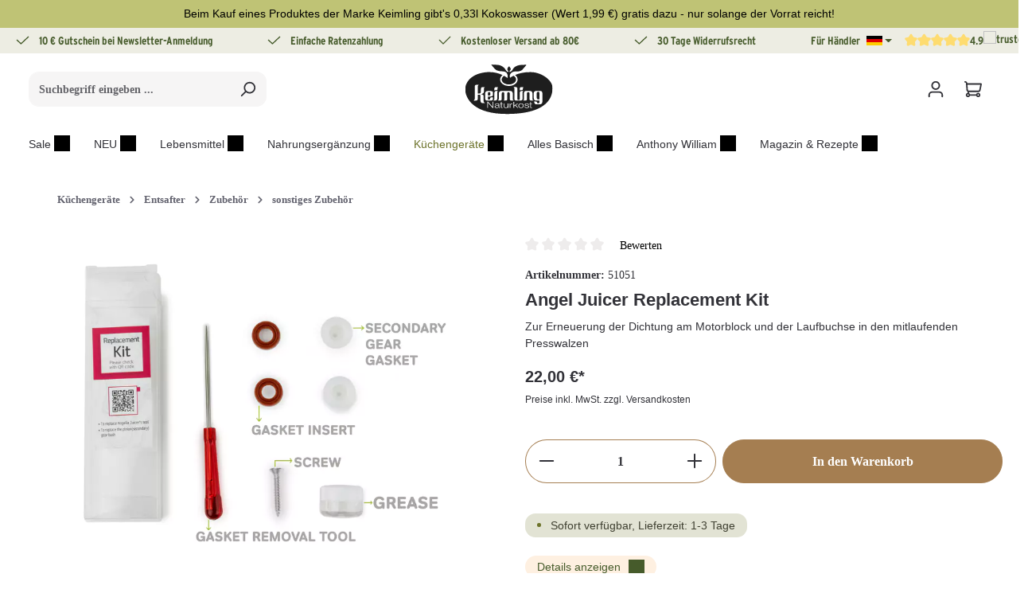

--- FILE ---
content_type: text/html; charset=UTF-8
request_url: https://www.keimling.de/angel-juicer-replacement-kit/
body_size: 75379
content:
<!DOCTYPE html>
<html lang="de-DE"
      itemscope="itemscope"
      >


        
                            
    <head>
        
                                        <meta charset="utf-8">
            

    
    
            <link rel="preconnect" href="//app.usercentrics.eu">
        <link rel="preconnect" href="//api.usercentrics.eu">
        <link rel="preconnect" href="//privacy-proxy.usercentrics.eu">
        <link rel="preload" href="//app.usercentrics.eu/browser-ui/latest/loader.js" as="script">
        <link rel="preload" href="//privacy-proxy.usercentrics.eu/latest/uc-block.bundle.js" as="script">
        <script id="usercentrics-cmp" src="https://app.usercentrics.eu/browser-ui/latest/loader.js"
                data-settings-id="SmWov6StCsx2kb" data-tcf-enabled></script>
        <script type="application/javascript"
                src="https://privacy-proxy.usercentrics.eu/latest/uc-block.bundle.js"></script>
    
                            <meta name="viewport"
                      content="width=device-width, initial-scale=1, shrink-to-fit=no">
            
                                <meta name="author"
                      content="">
                <meta name="robots"
                      content="index,follow">
                <meta name="revisit-after"
                      content="15 days">
                <meta name="keywords"
                      content="">
                <meta name="description"
                      content="Angel Juicer Replacement Kit online kaufen &amp; große Auswahl an passendem Zubehör sowie Verwendungs- &amp; Rezeptideen im Keimling Shop entdecken">
            
    <link rel="alternate"
          type="application/rss+xml"
          title="Blog Feed"
          href="/blog.rss" />

                    
                        <meta property="og:type" content="product"/>
        
                    <meta property="og:site_name" content="Keimling Naturkost"/>
        
                    <meta property="og:url" content="https://www.keimling.de/angel-juicer-replacement-kit/"/>
        
                                    <meta property="og:title" content="Angel Juicer Replacement Kit online kaufen im Keimling Shop"/>
                    
                                    <meta property="og:description" content="Angel Juicer Replacement Kit online kaufen &amp; große Auswahl an passendem Zubehör sowie Verwendungs- &amp; Rezeptideen im Keimling Shop entdecken"/>
                    
                                    <meta property="og:image" content="https://aejmlyuldr.cloudimg.io/keimling.de/media/28/89/4b/1708429512/51051__01__Angel-Juicer_Replacement-Kit_1920x1920.jpg?w=3000&amp;func=bound&amp;org_if_sml=1"/>
                    
                                    <meta property="product:brand" content="Angel Juicer"/>
                    
                                                            
            <meta property="product:price:amount"
                  content="22"/>
            <meta property="product:price:currency"
                  content="EUR"/>
        
                    <meta property="product:product_link" content="https://www.keimling.de/angel-juicer-replacement-kit/"/>
        
                    <meta name="twitter:card" content="product"/>
        
                    <meta name="twitter:site" content="Keimling Naturkost"/>
        
                                    <meta property="twitter:title" content="Angel Juicer Replacement Kit online kaufen im Keimling Shop"/>
                    
                                    <meta property="twitter:description" content="Angel Juicer Replacement Kit online kaufen &amp; große Auswahl an passendem Zubehör sowie Verwendungs- &amp; Rezeptideen im Keimling Shop entdecken"/>
                    
                                    <meta property="twitter:image" content="https://aejmlyuldr.cloudimg.io/keimling.de/media/28/89/4b/1708429512/51051__01__Angel-Juicer_Replacement-Kit_1920x1920.jpg?w=3000&amp;func=bound&amp;org_if_sml=1"/>
                        
                                <meta 
                      content="Keimling Naturkost">
                <meta 
                      content="">
                <meta 
                      content="true">
                <meta 
                      content="https://www.keimling.de/media/d4/d6/ca/1767857572/keimling-logo-dark.svg?ts=1767857572">
            
    
                        <meta name="theme-color"
              content="#ffffff">
    
                                                                                                                        
                <link rel="alternate" hreflang="de" href="https://www.keimling.de/angel-juicer-replacement-kit/">

                                                            
                <link rel="alternate" hreflang="de-CH" href="https://www.keimling.ch/angel-juicer-replacement-kit/">

                                                            
                <link rel="alternate" hreflang="de-AT" href="https://www.keimling.at/angel-juicer-replacement-kit/">

                                                                                                
                <link rel="alternate" hreflang="en" href="https://www.keimling.de/en/angel-juicer-replacement-kit/">

                    
                                <link rel="alternate" href="https://www.keimling.de/en/angel-juicer-replacement-kit/" hreflang="x-default">
                    

                
                    <script type="application/ld+json">
            [{"@context":"https:\/\/schema.org\/","@type":"Product","name":"Angel Juicer Replacement Kit","description":"Bei dauerhaftem Einsatz des Angel Juicers sollten einige Teile auf Verschlei\u00df gepr\u00fcft: Einmal geht es um die Dichtung im Motorblock, die den Antriebsbolzen umgibt und daf\u00fcr sorgt, dass kein Saft in den Motorblock eindringen kann. Aber es gilt auch, die wei\u00dfe Laufbuchse in der freilaufenden Presswalze auf Verschlei\u00df zu pr\u00fcfen. Beide Ersatzteile erhalten Sie in doppelter Form und zusammen mit einer Ahle als Werkzeug zum Entfernen und Wechseln der Teile, einer Schraube und etwas Schmierfett sowie einer Bedienungsanleitung. Mit dem Replacement Kit und einem wachsamen Auge auf diese beiden Verschlei\u00dfteile werden Sie lange Freude an Ihrem hochwertigen Angel Juicer aus Edelstahl haben.","sku":"51051","mpn":"51051","brand":{"@type":"Brand","name":"Angel Juicer"},"image":["https:\/\/aejmlyuldr.cloudimg.io\/keimling.de\/media\/28\/89\/4b\/1708429512\/51051__01__Angel-Juicer_Replacement-Kit_1920x1920.jpg?w=3000&func=bound&org_if_sml=1"],"offers":[{"@type":"Offer","availability":"https:\/\/schema.org\/InStock","itemCondition":"https:\/\/schema.org\/NewCondition","priceCurrency":"EUR","priceValidUntil":"2026-01-28","seller":{"@type":"Organization","name":"Keimling Naturkost GmbH"},"url":"https:\/\/www.keimling.de\/angel-juicer-replacement-kit\/","price":22.0}]},{"@context":"https:\/\/schema.org","@type":"BreadcrumbList","itemListElement":[{"@type":"ListItem","position":1,"name":"K\u00fcchenger\u00e4te","item":"https:\/\/www.keimling.de\/kuechengeraete\/"},{"@type":"ListItem","position":2,"name":"Entsafter","item":"https:\/\/www.keimling.de\/kuechengeraete\/entsafter\/"},{"@type":"ListItem","position":3,"name":"Zubeh\u00f6r","item":"https:\/\/www.keimling.de\/kuechengeraete\/entsafter\/zubehoer\/"},{"@type":"ListItem","position":4,"name":"sonstiges Zubeh\u00f6r","item":"https:\/\/www.keimling.de\/kuechengeraete\/entsafter\/zubehoer\/sonstiges-zubehoer\/"},{"@type":"ListItem","position":5,"name":"Angel Juicer Replacement Kit","item":"https:\/\/www.keimling.de\/angel-juicer-replacement-kit\/"}]},{"@context":"https:\/\/schema.org","@type":"Organization","logo":"https:\/\/aejmlyuldr.cloudimg.io\/keimling.de\/media\/cf\/5d\/e0\/1600276007\/Keimling_Logo_Pinterest_165x165.jpg?w=3000&func=bound&org_if_sml=1","url":"https:\/\/www.keimling.de"}]
        </script>
            

                    <link rel="icon" href="https://www.keimling.de/media/d4/d6/ca/1767857572/keimling-logo-dark.svg?ts=1767857572">
        
                                <link rel="apple-touch-icon"
                  href="https://www.keimling.de/media/d4/d6/ca/1767857572/keimling-logo-dark.svg?ts=1767857572">
                    
        <link rel="canonical" href="https://www.keimling.de/angel-juicer-replacement-kit/">
                    <title>Angel Juicer Replacement Kit online kaufen im Keimling Shop</title>
    
                                                                                                <link rel="stylesheet"
                      href="https://www.keimling.de/theme/0ada81892e1d5145f7b012cf0b2fde0e/css/all.css?1769610786">
                                    

                
                

    
    
    
            <script type="application/javascript">window.moorlAnimationZIndex = "9000";</script>
    
            <style>
            :root {
                --moorl-advanced-search-width: 600px;
            }
        </style>
    

            
        
        <style data-plugin="zenitPlatformNotificationBar">
            
            .notification-bar .notification-bar-collapse-header .notification-bar-collapse-toggler .toggler-inner {
   background: #bfc375;
}
.notification-bar.notification-bar-top.is-collapsable.is-expandable, .notification-bar.notification-bar-top.is-expandable {
border-bottom: 2px solid #bfc375;
}

.notification-bar.notification-bar-bottom.is-collapsable.is-expandable, .notification-bar.notification-bar-bottom.is-expandable
{
border-top: 2px solid #bfc375;
}

.icon.icon-arrow-head-down.icon-xs
{
color: white;
}

.notification-bar .notification-bar-collapse-content {
    background: #bfc375;
}

.notification-bar-hidden {
display:block;
}

.notification-bar-collapse-content {
display: block !important;
}

        </style>

    

    <link rel="stylesheet" href="https://www.keimling.de/api/_info/semeseditorplus/styles/" />


                                                                                                                                                                                                                                                                                                                                                                                                                                                                                                
                        
    <script>
        window.features = {"V6_5_0_0":true,"v6.5.0.0":true,"V6_6_0_0":true,"v6.6.0.0":true,"V6_7_0_0":false,"v6.7.0.0":false,"V6_8_0_0":false,"v6.8.0.0":false,"ADDRESS_SELECTION_REWORK":false,"address.selection.rework":false,"DISABLE_VUE_COMPAT":false,"disable.vue.compat":false,"ACCESSIBILITY_TWEAKS":false,"accessibility.tweaks":false,"ADMIN_VITE":false,"admin.vite":false,"TELEMETRY_METRICS":false,"telemetry.metrics":false,"PERFORMANCE_TWEAKS":false,"performance.tweaks":false,"CACHE_REWORK":false,"cache.rework":false,"PAYPAL_SETTINGS_TWEAKS":false,"paypal.settings.tweaks":false,"SSO":false,"sso":false,"FEATURE_SWAGCMSEXTENSIONS_1":true,"feature.swagcmsextensions.1":true,"FEATURE_SWAGCMSEXTENSIONS_2":true,"feature.swagcmsextensions.2":true,"FEATURE_SWAGCMSEXTENSIONS_8":true,"feature.swagcmsextensions.8":true,"FEATURE_SWAGCMSEXTENSIONS_63":true,"feature.swagcmsextensions.63":true,"RULE_BUILDER":true,"rule.builder":true,"FLOW_BUILDER":true,"flow.builder":true,"CUSTOM_PRICES":true,"custom.prices":true,"SUBSCRIPTIONS":true,"subscriptions":true,"ADVANCED_SEARCH":true,"advanced.search":true,"MULTI_INVENTORY":true,"multi.inventory":true,"RETURNS_MANAGEMENT":true,"returns.management":true,"TEXT_GENERATOR":true,"text.generator":true,"CHECKOUT_SWEETENER":true,"checkout.sweetener":true,"IMAGE_CLASSIFICATION":true,"image.classification":true,"PROPERTY_EXTRACTOR":true,"property.extractor":true,"REVIEW_SUMMARY":true,"review.summary":true,"REVIEW_TRANSLATOR":true,"review.translator":true,"CONTENT_GENERATOR":true,"content.generator":true,"EXPORT_ASSISTANT":true,"export.assistant":true,"QUICK_ORDER":true,"quick.order":true,"EMPLOYEE_MANAGEMENT":true,"employee.management":true,"QUOTE_MANAGEMENT":true,"quote.management":true,"CAPTCHA":true,"captcha":true,"NATURAL_LANGUAGE_SEARCH":true,"natural.language.search":true};
    </script>
        

                        <link rel="preconnect" href="//connect.facebook.net">
                            <link rel="preconnect" href="//www.google-analytics.com">
                            <link rel="preconnect" href="//www.googletagmanager.com">
                            <link rel="preconnect" href="//gstatic.com">
                            <link rel="preconnect" href="//widgets.trustedshops.com">
            
                                                                            
            <script>
            window.dataLayer = window.dataLayer || [];
            function gtag() { dataLayer.push(arguments); }

            (() => {
                const analyticsStorageEnabled = document.cookie.split(';').some((item) => item.trim().includes('google-analytics-enabled=1'));
                const adsEnabled = document.cookie.split(';').some((item) => item.trim().includes('google-ads-enabled=1'));

                // Always set a default consent for consent mode v2
                gtag('consent', 'default', {
                    'ad_user_data': adsEnabled ? 'granted' : 'denied',
                    'ad_storage': adsEnabled ? 'granted' : 'denied',
                    'ad_personalization': adsEnabled ? 'granted' : 'denied',
                    'analytics_storage': analyticsStorageEnabled ? 'granted' : 'denied'
                });
            })();
        </script>
            

                
                
                            
                            
                            
                
                                        


                <script type="text/plain" data-usercentrics="ADCELL">
                var script = document.createElement('script');

                if (script.readyState) {  //IE
                    script.onreadystatechange = function (e) {
                        if (script.readyState === "loaded" || script.readyState === "complete") {
                            script.onreadystatechange = null;
                        }
                    };
                } else {//others
                    script.onload = function (e) {
                        Adcell.Tracking.track();
                    }
                }
                script.src = "https://t.adcell.com/js/trad.js"
                document.head.appendChild(script);
            </script>


    

    
                    


                        <script                     type="text/javascript">
                window.ga4CustomUrl = '';
            </script>
            
                                                                                        
    
                                                                                                <script                         type="text/javascript">
                    window.googleAnalyticsEnabled = false;
                    window.googleAdsEnabled = false;
                    window.ga4Enabled = false;
                    window.googleTagEnabled = false;

                    window.metaAdsEnabled = false;
                    window.microsoftAdsEnabled = false;
                    window.pinterestAdsEnabled = false;
                    window.tiktokAdsEnabled = false;
                    window.conversionConfiguration = "brutto";
                    window.taxConfiguration = "brutto";

                    window.requestLocale = 'de-DE';

                                        window.ga4CookieConfig = 'userCentrics';
                    

                                        window.generateLeadValue = '1';
                                        window.ga4Currency = 'EUR';

                </script>
                                                            <script                             type="text/javascript">
                        window.ga4TagId = 'GTM-WZTRX64';
                        window.dataLayer = window.dataLayer || [];
                        window.googleTagEnabled = true;
                        window.ga4Enabled = true;
                        window.ga4controllerName = 'product';
                        window.ga4controllerAction = 'index';
                        window.ga4activeNavigationId = '018dc649e7f7720c840c7f5ac2fb6bdc';
                        window.ga4activeNavigationName = 'sonstiges Zubehör';
                        window.ga4affiliation = 'Deutschland';
                        window.ga4salesChannelName = 'Deutschland';
                        window.ga4salesChannelId = '0d0a1f77d37046d3b5cf662b520e9fcc';
                        if (localStorage.getItem("ga4UserId")) window.ga4UserId = localStorage.getItem("ga4UserId");
                        if (localStorage.getItem("ga4CustomerLifetimeValue")) window.ga4CustomerLifetimeValue = localStorage.getItem("ga4CustomerLifetimeValue");
                        if (localStorage.getItem("ga4CustomerOrderCount")) window.ga4CustomerOrderCount = localStorage.getItem("ga4CustomerOrderCount");

                                                window.ga4upCoupon = false;
                                                                        window.ga4gpCoupon = false;
                                                                        window.customTagManager = false;
                                                                        window.ga4AdvancedConsentMode = false;
                                                                        window.ga4ActiveConsentMode = true;
                                                                        window.metaAdsEnabled = true;
                        
                                                window.microsoftAdsEnabled = true;

                        
                                                window.pinterestAdsEnabled = true;
                        
                                                window.tiktokAdsEnabled = true;
                                            </script>
                                                                                            <script                             type="text/javascript">
                        window.googleAnalyticsEnabled = true;
                                            window.taxConfiguration = 'netto';
                                        </script>
                                    
                            
        
            <script                     type="text/javascript">
                            window.ga4Guest = false;
                        </script>

                            <script                         type="text/javascript">
                    window.ga4UserLoggedIn = false;
                    if (localStorage.getItem("loginSent")) localStorage.removeItem("loginSent");
                    if (localStorage.getItem("signUpSent")) localStorage.removeItem("signUpSent");
                </script>
            
            
                        
                
    
                        <script                     type="text/javascript">
                window.ga4Product = {};
            </script>
                
                    

                
                    
                    
                                                                
                                                                                        
                

                
                
                                                    
                                                    
                                    <script                             type="text/javascript">
                        window.ga4Product['018dc649e7f7720c840c7f5ac2fb6bdc'] = {
                            item_id: '51051',
                            item_name: 'Angel Juicer Replacement Kit',
                            item_variant: '',
                            item_brand: 'Angel Juicer',
                            currency: 'EUR',
                            price: '18.49',
                            extra: {
                                minPurchase: '1',
                                shopware_id: '018dc649e7f7720c840c7f5ac2fb6bdc',
                                realPrice: '18.49',
                                item_startPrice: '0',
                                taxRate: '19',
                                parentId: ''
                            }
                        };
                                                    window.ga4Product['018dc649e7f7720c840c7f5ac2fb6bdc']['item_list_id'] = 'product';
                            window.ga4Product['018dc649e7f7720c840c7f5ac2fb6bdc']['item_list_name'] = 'product';
                                                                                                                                                                            window.ga4Product['018dc649e7f7720c840c7f5ac2fb6bdc']['item_category'] = 'Katalog #1';
                                                                                                                                                                window.ga4Product['018dc649e7f7720c840c7f5ac2fb6bdc']['item_category2'] = 'Küchengeräte';
                                                                                                                                                                window.ga4Product['018dc649e7f7720c840c7f5ac2fb6bdc']['item_category3'] = 'Entsafter';
                                                                                                                                                                window.ga4Product['018dc649e7f7720c840c7f5ac2fb6bdc']['item_category4'] = 'Zubehör';
                                                                                                                                                                window.ga4Product['018dc649e7f7720c840c7f5ac2fb6bdc']['item_category5'] = 'sonstiges Zubehör';
                                                                                                                                        </script>
                                        
    
            
                    
    


    

                        <script>
                window.mediameetsFacebookPixelData = new Map();
            </script>
            

        

                

            <!-- Start VWO Async SmartCode -->
        <link rel="preconnect" href="https://dev.visualwebsiteoptimizer.com" />
        <script type='text/javascript' id='vwoCode'>
            window._vwo_code || (function() {
                var account_id=829006,
                    version=2.1,
                    settings_tolerance=2000,
                    hide_element='body',
                    hide_element_style = 'opacity:0 !important;filter:alpha(opacity=0) !important;background:none !important;transition:none !important;',
                    /* DO NOT EDIT BELOW THIS LINE */
                    f=false,w=window,d=document,v=d.querySelector('#vwoCode'),cK='_vwo_'+account_id+'_settings',cc={};try{var c=JSON.parse(localStorage.getItem('_vwo_'+account_id+'_config'));cc=c&&typeof c==='object'?c:{}}catch(e){}var stT=cc.stT==='session'?w.sessionStorage:w.localStorage;code={nonce:v&&v.nonce,library_tolerance:function(){return typeof library_tolerance!=='undefined'?library_tolerance:undefined},settings_tolerance:function(){return cc.sT||settings_tolerance},hide_element_style:function(){return'{'+(cc.hES||hide_element_style)+'}'},hide_element:function(){if(performance.getEntriesByName('first-contentful-paint')[0]){return''}return typeof cc.hE==='string'?cc.hE:hide_element},getVersion:function(){return version},finish:function(e){if(!f){f=true;var t=d.getElementById('_vis_opt_path_hides');if(t)t.parentNode.removeChild(t);if(e)(new Image).src='https://dev.visualwebsiteoptimizer.com/ee.gif?a='+account_id+e}},finished:function(){return f},addScript:function(e){var t=d.createElement('script');t.type='text/javascript';if(e.src){t.src=e.src}else{t.text=e.text}v&&t.setAttribute('nonce',v.nonce);d.getElementsByTagName('head')[0].appendChild(t)},load:function(e,t){var n=this.getSettings(),i=d.createElement('script'),r=this;t=t||{};if(n){i.textContent=n;d.getElementsByTagName('head')[0].appendChild(i);if(!w.VWO||VWO.caE){stT.removeItem(cK);r.load(e)}}else{var o=new XMLHttpRequest;o.open('GET',e,true);o.withCredentials=!t.dSC;o.responseType=t.responseType||'text';o.onload=function(){if(t.onloadCb){return t.onloadCb(o,e)}if(o.status===200||o.status===304){_vwo_code.addScript({text:o.responseText})}else{_vwo_code.finish('&e=loading_failure:'+e)}};o.onerror=function(){if(t.onerrorCb){return t.onerrorCb(e)}_vwo_code.finish('&e=loading_failure:'+e)};o.send()}},getSettings:function(){try{var e=stT.getItem(cK);if(!e){return}e=JSON.parse(e);if(Date.now()>e.e){stT.removeItem(cK);return}return e.s}catch(e){return}},init:function(){if(d.URL.indexOf('__vwo_disable__')>-1)return;var e=this.settings_tolerance();w._vwo_settings_timer=setTimeout(function(){_vwo_code.finish();stT.removeItem(cK)},e);var t;if(this.hide_element()!=='body'){t=d.createElement('style');var n=this.hide_element(),i=n?n+this.hide_element_style():'',r=d.getElementsByTagName('head')[0];t.setAttribute('id','_vis_opt_path_hides');v&&t.setAttribute('nonce',v.nonce);t.setAttribute('type','text/css');if(t.styleSheet)t.styleSheet.cssText=i;else t.appendChild(d.createTextNode(i));r.appendChild(t)}else{t=d.getElementsByTagName('head')[0];var i=d.createElement('div');i.style.cssText='z-index: 2147483647 !important;position: fixed !important;left: 0 !important;top: 0 !important;width: 100% !important;height: 100% !important;background: white !important;display: block !important;';i.setAttribute('id','_vis_opt_path_hides');i.classList.add('_vis_hide_layer');t.parentNode.insertBefore(i,t.nextSibling)}var o=window._vis_opt_url||d.URL,s='https://dev.visualwebsiteoptimizer.com/j.php?a='+account_id+'&u='+encodeURIComponent(o)+'&vn='+version;if(w.location.search.indexOf('_vwo_xhr')!==-1){this.addScript({src:s})}else{this.load(s+'&x=true')}}};w._vwo_code=code;code.init();})();
        </script>
        <!-- End VWO Async SmartCode -->
    
    
                                    
            

                <script
        type="module"
        src="https://cdn.jsdelivr.net/npm/friendly-challenge@0.9.12/widget.module.min.js"
        defer
    ></script>
    <script nomodule src="https://cdn.jsdelivr.net/npm/friendly-challenge@0.9.12/widget.min.js" defer></script>

    <script>
        window.friendlyCaptchaActive = true;
    </script>
    

    
                
        
                                                    <script>
                window.activeNavigationId = '5257454c37054c799df62034ccfbca8e';
                window.router = {
                    'frontend.cart.offcanvas': '/checkout/offcanvas',
                    'frontend.cookie.offcanvas': '/cookie/offcanvas',
                    'frontend.checkout.finish.page': '/checkout/finish',
                    'frontend.checkout.info': '/widgets/checkout/info',
                    'frontend.menu.offcanvas': '/widgets/menu/offcanvas',
                    'frontend.cms.page': '/widgets/cms',
                    'frontend.cms.navigation.page': '/widgets/cms/navigation',
                    'frontend.account.addressbook': '/widgets/account/address-book',
                    'frontend.country.country-data': '/country/country-state-data',
                    'frontend.app-system.generate-token': '/app-system/Placeholder/generate-token',
                    };
                window.salesChannelId = '0d0a1f77d37046d3b5cf662b520e9fcc';
            </script>
        

        
    <script>
        window.router['widgets.swag.cmsExtensions.quickview'] = '/swag/cms-extensions/quickview';
        window.router['widgets.swag.cmsExtensions.quickview.variant'] = '/swag/cms-extensions/quickview/variant';
    </script>

    <script>
        window.router['flink.responsive-helper.cms-content'] = '/flink/responsive-helper/cms-content'
    </script>


    
    
    <script>
        window.router['frontend.compare.offcanvas'] = '/compare/offcanvas';
        window.router['frontend.compare.content'] = '/compare/content';
    </script>


    <script>
        window.router['frontend.product.review.translate'] = '/translate-review';
    </script>

                                <script>
                
                window.breakpoints = {"xs":0,"sm":576,"md":768,"lg":992,"xl":1200,"xxl":1400};
            </script>
        
        
                    <script src="https://www.keimling.de/bundles/netzpshariff6/jquery-3.5.1.slim.min.js?1769610753"></script>

                            <script>
                window.themeAssetsPublicPath = 'https://www.keimling.de/theme/019b9c05af137065a742a454dc3ebdb3/assets/';
            </script>
        
                        
    <script>
        window.validationMessages = {"required":"Die Eingabe darf nicht leer sein.","email":"Ung\u00fcltige E-Mail-Adresse. Die E-Mail ben\u00f6tigt das Format \"nutzer@beispiel.de\".","confirmation":"Ihre Eingaben sind nicht identisch.","minLength":"Die Eingabe ist zu kurz."};
    </script>
        
            
                                                        <script>
                        window.themeJsPublicPath = 'https://www.keimling.de/theme/0ada81892e1d5145f7b012cf0b2fde0e/js/';
                    </script>
                                            <script type="text/javascript" src="https://www.keimling.de/theme/0ada81892e1d5145f7b012cf0b2fde0e/js/storefront/storefront.js?1769610787" defer></script>
                                            <script type="text/javascript" src="https://www.keimling.de/theme/0ada81892e1d5145f7b012cf0b2fde0e/js/swag-pay-pal/swag-pay-pal.js?1769610787" defer></script>
                                            <script type="text/javascript" src="https://www.keimling.de/theme/0ada81892e1d5145f7b012cf0b2fde0e/js/cbax-modul-lexicon/cbax-modul-lexicon.js?1769610787" defer></script>
                                            <script type="text/javascript" src="https://www.keimling.de/theme/0ada81892e1d5145f7b012cf0b2fde0e/js/tonur-packstation6/tonur-packstation6.js?1769610787" defer></script>
                                            <script type="text/javascript" src="https://www.keimling.de/theme/0ada81892e1d5145f7b012cf0b2fde0e/js/reply-direct-debit/reply-direct-debit.js?1769610787" defer></script>
                                            <script type="text/javascript" src="https://www.keimling.de/theme/0ada81892e1d5145f7b012cf0b2fde0e/js/moorl-foundation/moorl-foundation.js?1769610787" defer></script>
                                            <script type="text/javascript" src="https://www.keimling.de/theme/0ada81892e1d5145f7b012cf0b2fde0e/js/acris-navigation-c-s/acris-navigation-c-s.js?1769610787" defer></script>
                                            <script type="text/javascript" src="https://www.keimling.de/theme/0ada81892e1d5145f7b012cf0b2fde0e/js/solid-product-videos/solid-product-videos.js?1769610787" defer></script>
                                            <script type="text/javascript" src="https://www.keimling.de/theme/0ada81892e1d5145f7b012cf0b2fde0e/js/meteor-promotion-gift/meteor-promotion-gift.js?1769610787" defer></script>
                                            <script type="text/javascript" src="https://www.keimling.de/theme/0ada81892e1d5145f7b012cf0b2fde0e/js/prems-auto-complete6/prems-auto-complete6.js?1769610787" defer></script>
                                            <script type="text/javascript" src="https://www.keimling.de/theme/0ada81892e1d5145f7b012cf0b2fde0e/js/swag-cms-extensions/swag-cms-extensions.js?1769610787" defer></script>
                                            <script type="text/javascript" src="https://www.keimling.de/theme/0ada81892e1d5145f7b012cf0b2fde0e/js/acris-product-downloads-c-s/acris-product-downloads-c-s.js?1769610787" defer></script>
                                            <script type="text/javascript" src="https://www.keimling.de/theme/0ada81892e1d5145f7b012cf0b2fde0e/js/neti-next-easy-coupon/neti-next-easy-coupon.js?1769610787" defer></script>
                                            <script type="text/javascript" src="https://www.keimling.de/theme/0ada81892e1d5145f7b012cf0b2fde0e/js/zenit-platform-notification-bar/zenit-platform-notification-bar.js?1769610787" defer></script>
                                            <script type="text/javascript" src="https://www.keimling.de/theme/0ada81892e1d5145f7b012cf0b2fde0e/js/netzp-blog6/netzp-blog6.js?1769610787" defer></script>
                                            <script type="text/javascript" src="https://www.keimling.de/theme/0ada81892e1d5145f7b012cf0b2fde0e/js/netzp-shariff6/netzp-shariff6.js?1769610787" defer></script>
                                            <script type="text/javascript" src="https://www.keimling.de/theme/0ada81892e1d5145f7b012cf0b2fde0e/js/flink-cms-responsive-helper/flink-cms-responsive-helper.js?1769610787" defer></script>
                                            <script type="text/javascript" src="https://www.keimling.de/theme/0ada81892e1d5145f7b012cf0b2fde0e/js/dreisc-cms-pro/dreisc-cms-pro.js?1769610787" defer></script>
                                            <script type="text/javascript" src="https://www.keimling.de/theme/0ada81892e1d5145f7b012cf0b2fde0e/js/d-i-sco-g-a4/d-i-sco-g-a4.js?1769610787" defer></script>
                                            <script type="text/javascript" src="https://www.keimling.de/theme/0ada81892e1d5145f7b012cf0b2fde0e/js/newsletter-sendinblue/newsletter-sendinblue.js?1769610787" defer></script>
                                            <script type="text/javascript" src="https://www.keimling.de/theme/0ada81892e1d5145f7b012cf0b2fde0e/js/webnetz-formular-manipulation/webnetz-formular-manipulation.js?1769610787" defer></script>
                                            <script type="text/javascript" src="https://www.keimling.de/theme/0ada81892e1d5145f7b012cf0b2fde0e/js/subscription/subscription.js?1769610787" defer></script>
                                            <script type="text/javascript" src="https://www.keimling.de/theme/0ada81892e1d5145f7b012cf0b2fde0e/js/checkout-sweetener/checkout-sweetener.js?1769610787" defer></script>
                                            <script type="text/javascript" src="https://www.keimling.de/theme/0ada81892e1d5145f7b012cf0b2fde0e/js/text-translator/text-translator.js?1769610787" defer></script>
                                            <script type="text/javascript" src="https://www.keimling.de/theme/0ada81892e1d5145f7b012cf0b2fde0e/js/employee-management/employee-management.js?1769610787" defer></script>
                                            <script type="text/javascript" src="https://www.keimling.de/theme/0ada81892e1d5145f7b012cf0b2fde0e/js/quick-order/quick-order.js?1769610787" defer></script>
                                            <script type="text/javascript" src="https://www.keimling.de/theme/0ada81892e1d5145f7b012cf0b2fde0e/js/advanced-search/advanced-search.js?1769610787" defer></script>
                                            <script type="text/javascript" src="https://www.keimling.de/theme/0ada81892e1d5145f7b012cf0b2fde0e/js/captcha/captcha.js?1769610787" defer></script>
                                            <script type="text/javascript" src="https://www.keimling.de/theme/0ada81892e1d5145f7b012cf0b2fde0e/js/quote-management/quote-management.js?1769610787" defer></script>
                                            <script type="text/javascript" src="https://www.keimling.de/theme/0ada81892e1d5145f7b012cf0b2fde0e/js/a-i-search/a-i-search.js?1769610787" defer></script>
                                            <script type="text/javascript" src="https://www.keimling.de/theme/0ada81892e1d5145f7b012cf0b2fde0e/js/spatial-cms-element/spatial-cms-element.js?1769610787" defer></script>
                                            <script type="text/javascript" src="https://www.keimling.de/theme/0ada81892e1d5145f7b012cf0b2fde0e/js/order-approval/order-approval.js?1769610787" defer></script>
                                            <script type="text/javascript" src="https://www.keimling.de/theme/0ada81892e1d5145f7b012cf0b2fde0e/js/shopping-list/shopping-list.js?1769610787" defer></script>
                                            <script type="text/javascript" src="https://www.keimling.de/theme/0ada81892e1d5145f7b012cf0b2fde0e/js/frosh-lazy-sizes/frosh-lazy-sizes.js?1769610787" defer></script>
                                            <script type="text/javascript" src="https://www.keimling.de/theme/0ada81892e1d5145f7b012cf0b2fde0e/js/mediameets-fb-pixel/mediameets-fb-pixel.js?1769610787" defer></script>
                                            <script type="text/javascript" src="https://www.keimling.de/theme/0ada81892e1d5145f7b012cf0b2fde0e/js/xanten-guest-reviews/xanten-guest-reviews.js?1769610787" defer></script>
                                            <script type="text/javascript" src="https://www.keimling.de/theme/0ada81892e1d5145f7b012cf0b2fde0e/js/nds-recipe-manager/nds-recipe-manager.js?1769610787" defer></script>
                                            <script type="text/javascript" src="https://www.keimling.de/theme/0ada81892e1d5145f7b012cf0b2fde0e/js/neti-next-easy-coupon-designs/neti-next-easy-coupon-designs.js?1769610787" defer></script>
                                            <script type="text/javascript" src="https://www.keimling.de/theme/0ada81892e1d5145f7b012cf0b2fde0e/js/frosh-product-compare/frosh-product-compare.js?1769610787" defer></script>
                                            <script type="text/javascript" src="https://www.keimling.de/theme/0ada81892e1d5145f7b012cf0b2fde0e/js/cbax-modul-analytics/cbax-modul-analytics.js?1769610787" defer></script>
                                            <script type="text/javascript" src="https://www.keimling.de/theme/0ada81892e1d5145f7b012cf0b2fde0e/js/zenit-platform-horizon/zenit-platform-horizon.js?1769610787" defer></script>
                                            <script type="text/javascript" src="https://www.keimling.de/theme/0ada81892e1d5145f7b012cf0b2fde0e/js/keimling-horizon-child-theme/keimling-horizon-child-theme.js?1769610787" defer></script>
                                                        

    
    
    

    
        
        
        
        
    
        
                            

                                
    <script>
        window.mollie_javascript_use_shopware = '0'
    </script>

            <script type="text/javascript" src="https://www.keimling.de/bundles/molliepayments/mollie-payments.js?1769610753" defer></script>
    



    
    </head>

        
                
    <body class="is-ctl-product is-act-index has-product-actions has-pw-toggle has-lbl-floating is-flyout-fullscreen is-cms is-lo-full-width-boxed is-tb-collapsible is-srch-default is-mn-offcanvas-lg">

            
                
    
    
            <div id="page-top" class="skip-to-content bg-primary-subtle text-primary-emphasis overflow-hidden" tabindex="-1">
            <div class="container skip-to-content-container d-flex justify-content-center visually-hidden-focusable">
                                                                                        <a href="#content-main" class="skip-to-content-link d-inline-flex text-decoration-underline m-1 p-2 fw-bold gap-2">
                                Zum Hauptinhalt springen
                            </a>
                                            
                                    
            <a href="#header-main-search-input"
           class="skip-to-content-link d-inline-flex text-decoration-underline m-1 p-2 fw-bold gap-2 d-none d-sm-block">
            Zur Suche springen
        </a>
    
                                    
            <a href="#main-navigation-menu" class="skip-to-content-link d-inline-flex text-decoration-underline m-1 p-2 fw-bold gap-2 d-none d-xl-block">
            Zur Hauptnavigation springen
        </a>
                                </div>
        </div>
        
        
            
                        
    
    
    
                        
                            
                            
                            
                            
        
                    <div id="notification-bar"
                 class="notification-bar notification-bar-top d-block d-sm-block d-md-block d-lg-block d-xl-block"
                 data-zenit-notification-bar="true"
                 data-zenit-notification-bar-options='{ "id": "30331130507331041405842664702150756355548734913", "btnCloseBanner": "", "collapsable": "", "expandable": "", "expiration": 365 }'>

                                                                                
                                            <div class="notification-bar-collapse-content collapse" id="notificationBarCollapse" >
                            <div class="content-inner">
                                <div class="container">
                                    <div class="row align-items-center">
                                        <div class="notification-bar-column column-text col">
                                            <div class="column-inner">
                                                                
                        <div class="notification-text">
                                    <a href="https://www.keimling.de/lebensmittel/?manufacturer=6733d7ae6ded4480a63223b586bd8864&amp;order=score-desc&amp;p=1"
                       class="text-item"
                       title=""
                       >
                        <span class="item-entry">Beim Kauf eines Produktes der Marke Keimling gibt's 0,33l Kokoswasser (Wert 1,99 €) gratis dazu - nur solange der Vorrat reicht!</span>
                    </a>
                            </div>
                                                        </div>
                                        </div>

                                                                            </div>
                                    <div class="row">
                                                                            </div>
                                </div>
                            </div>
                        </div>
                                                </div>
                    
    
        
                    
                <noscript class="noscript-main">
                
    <div role="alert"
         aria-live="polite"
                  class="alert alert-info alert-has-icon">
                                                                        
                                                                                                                                                                                                                                                        
                                    
                <span class="icon icon-info" aria-hidden="true">
                                        <svg xmlns="http://www.w3.org/2000/svg" xmlns:xlink="http://www.w3.org/1999/xlink" width="24" height="24" viewBox="0 0 24 24"><defs><path d="M12 7c.5523 0 1 .4477 1 1s-.4477 1-1 1-1-.4477-1-1 .4477-1 1-1zm1 9c0 .5523-.4477 1-1 1s-1-.4477-1-1v-5c0-.5523.4477-1 1-1s1 .4477 1 1v5zm11-4c0 6.6274-5.3726 12-12 12S0 18.6274 0 12 5.3726 0 12 0s12 5.3726 12 12zM12 2C6.4772 2 2 6.4772 2 12s4.4772 10 10 10 10-4.4772 10-10S17.5228 2 12 2z" id="icons-default-info" /></defs><use xlink:href="#icons-default-info" fill="#758CA3" fill-rule="evenodd" /></svg>
                    </span>
    
    
    
                                                        
                                    
                    <div class="alert-content-container">
                                                    
                                                        <div class="alert-content">                                                    Um unseren Shop in vollem Umfang nutzen zu können, empfehlen wir Dir, JavaScript in Deinem Browser zu aktivieren.
                                                                </div>                
                                                                </div>
            </div>
            </noscript>
        


                
    <div class="page-wrapper">

                                                            
    
        <div class="kn-header-usp-container">
        <div class="container">
            <div class="row kn-header-usp-banner fw-bold">
                    <div
                            data-header-usp-slider="true"
                            data-header-usp-slider-options='[]'
                    >
                        <div class="header-usp-slider-container col-12 py-1 d-flex justify-content-center justify-content-sm-between" data-header-usp-slider-container="true">
                            <div class="text-center text-nowrap me-2">                                                                                                                                                                                                     
                                    
                <span class="icon icon-checkmark icon-xs icon-banner-checkmark">
                                        <svg xmlns="http://www.w3.org/2000/svg" xmlns:xlink="http://www.w3.org/1999/xlink" width="24" height="24" viewBox="0 0 24 24"><defs><path id="icons-default-checkmark" d="M2.7071 10.2929c-.3905-.3905-1.0237-.3905-1.4142 0-.3905.3905-.3905 1.0237 0 1.4142l7 7c.3905.3905 1.0237.3905 1.4142 0l13-13c.3905-.3905.3905-1.0237 0-1.4142-.3905-.3905-1.0237-.3905-1.4142 0L9 16.5858l-6.2929-6.293z" /></defs><use xlink:href="#icons-default-checkmark" fill="#758CA3" fill-rule="evenodd" /></svg>
                    </span>
    
    
    
                                     <a target="_blank" href="/newsletter/" rel="noreferrer noopener">10 € Gutschein bei Newsletter-Anmeldung</a>
                            </div>

                            <div class="text-center text-nowrap me-2">
                                                                                                                                                                                                                                    
                                    
                <span class="icon icon-checkmark icon-xs icon-banner-checkmark">
                                        <svg xmlns="http://www.w3.org/2000/svg" xmlns:xlink="http://www.w3.org/1999/xlink" width="24" height="24" viewBox="0 0 24 24"><use xlink:href="#icons-default-checkmark" fill="#758CA3" fill-rule="evenodd" /></svg>
                    </span>
    
    
    
                                     <a href="/ratenzahlung/" target="_blank" rel="noreferrer noopener">Einfache Ratenzahlung</a>
                            </div>

                            <div class="text-center text-nowrap me-2">
                                                                                                                                                                                                                                    
                                    
                <span class="icon icon-checkmark icon-xs icon-banner-checkmark">
                                        <svg xmlns="http://www.w3.org/2000/svg" xmlns:xlink="http://www.w3.org/1999/xlink" width="24" height="24" viewBox="0 0 24 24"><use xlink:href="#icons-default-checkmark" fill="#758CA3" fill-rule="evenodd" /></svg>
                    </span>
    
    
    
                                    <a target="_blank" href="/ueber-keimling/versand-und-zahlung/" rel="noreferrer noopener">Kostenloser Versand ab 80€</a>
                            </div>
                            <div class="text-center text-nowrap me-2">
                                                                                                                                                                                                                                    
                                    
                <span class="icon icon-checkmark icon-xs icon-banner-checkmark">
                                        <svg xmlns="http://www.w3.org/2000/svg" xmlns:xlink="http://www.w3.org/1999/xlink" width="24" height="24" viewBox="0 0 24 24"><use xlink:href="#icons-default-checkmark" fill="#758CA3" fill-rule="evenodd" /></svg>
                    </span>
    
    
    
                                     <a target="_blank" href="/widerruf/" rel="noreferrer noopener">30 Tage Widerrufsrecht</a> 
                            </div>
                            <div class="text-center trusted-element text-nowrap">

                                <div>
                                    <a href="https://keimling-b2b.onepage.me/" target="_blank">Für Händler</a>
                                </div>


                                <div class="dropdown language-switch d-none d-lg-block me-2">
                                                                        <a class="dropdown-toggle" href="#" role="button" data-bs-toggle="dropdown" aria-expanded="false" aria-label="Sprache wechseln">
                                        <svg xmlns="http://www.w3.org/2000/svg" width="20" height="12" viewBox="0 0 5 3">
    <desc>Flag of Germany</desc>
    <rect id="black_stripe" width="5" height="3" y="0" x="0" fill="#000"/>
    <rect id="red_stripe" width="5" height="2" y="1" x="0" fill="#D00"/>
    <rect id="gold_stripe" width="5" height="1" y="2" x="0" fill="#FFCE00"/>
</svg>
                                    </a>
                                    <ul class="dropdown-menu" aria-label="Sprachauswahl">
                                                                                    <li>
                                                <a class="dropdown-item" href="https://www.keimling.de" aria-label="Sprache wechseln zu Deutsch">
                                                    <svg xmlns="http://www.w3.org/2000/svg" width="20" height="12" viewBox="0 0 5 3">
    <desc>Flag of Germany</desc>
    <rect id="black_stripe" width="5" height="3" y="0" x="0" fill="#000"/>
    <rect id="red_stripe" width="5" height="2" y="1" x="0" fill="#D00"/>
    <rect id="gold_stripe" width="5" height="1" y="2" x="0" fill="#FFCE00"/>
</svg>
                                                    Deutsch
                                                </a>
                                            </li>
                                                                                    <li>
                                                <a class="dropdown-item" href="https://www.keimling.de/en" aria-label="Sprache wechseln zu Englisch">
                                                    <svg xmlns="http://www.w3.org/2000/svg" viewBox="0 0 50 30" width="20" height="12">
    <clipPath id="t">
        <path d="M25,15h25v15zv15h-25zh-25v-15zv-15h25z"/>
    </clipPath>
    <path d="M0,0v30h50v-30z" fill="#012169"/>
    <path d="M0,0 50,30M50,0 0,30" stroke="#fff" stroke-width="6"/>
    <path d="M0,0 50,30M50,0 0,30" clip-path="url(#t)" stroke="#C8102E" stroke-width="4"/>
    <path d="M-1 11h22v-12h8v12h22v8h-22v12h-8v-12h-22z" fill="#C8102E" stroke="#FFF" stroke-width="2"/>
</svg>
                                                    Englisch
                                                </a>
                                            </li>
                                                                            </ul>
                                </div>


                                            
                
    
                
            <div class="product-review-rating">
                                                                
    <div class="product-review-point" aria-hidden="true">
                    <div class="point-container">
                <div class="point-rating point-full">
                                                                                                                                                                                                                        
    
                <span class="icon icon-star icon-xs icon-review">
                                        <svg xmlns="http://www.w3.org/2000/svg" xmlns:xlink="http://www.w3.org/1999/xlink" width="24" height="24" viewBox="0 0 24 24"><defs><path id="icons-solid-star" d="M6.7998 23.3169c-1.0108.4454-2.1912-.0129-2.6367-1.0237a2 2 0 0 1-.1596-1.008l.5724-5.6537L.7896 11.394c-.736-.8237-.6648-2.088.1588-2.824a2 2 0 0 1 .9093-.4633l5.554-1.2027 2.86-4.9104c.556-.9545 1.7804-1.2776 2.7349-.7217a2 2 0 0 1 .7216.7217l2.86 4.9104 5.554 1.2027c1.0796.2338 1.7652 1.2984 1.5314 2.378a2 2 0 0 1-.4633.9093l-3.7863 4.2375.5724 5.6538c.1113 1.0989-.6894 2.08-1.7883 2.1912a2 2 0 0 1-1.008-.1596L12 21.0254l-5.2002 2.2915z" /></defs><use xlink:href="#icons-solid-star" fill="#758CA3" fill-rule="evenodd" /></svg>
                    </span>
    
    
    
                    </div>
            </div>
            </div>
                                                    
    <div class="product-review-point" aria-hidden="true">
                    <div class="point-container">
                <div class="point-rating point-full">
                                                                                                                                                                                                                        
    
                <span class="icon icon-star icon-xs icon-review">
                                        <svg xmlns="http://www.w3.org/2000/svg" xmlns:xlink="http://www.w3.org/1999/xlink" width="24" height="24" viewBox="0 0 24 24"><use xlink:href="#icons-solid-star" fill="#758CA3" fill-rule="evenodd" /></svg>
                    </span>
    
    
    
                    </div>
            </div>
            </div>
                                                    
    <div class="product-review-point" aria-hidden="true">
                    <div class="point-container">
                <div class="point-rating point-full">
                                                                                                                                                                                                                        
    
                <span class="icon icon-star icon-xs icon-review">
                                        <svg xmlns="http://www.w3.org/2000/svg" xmlns:xlink="http://www.w3.org/1999/xlink" width="24" height="24" viewBox="0 0 24 24"><use xlink:href="#icons-solid-star" fill="#758CA3" fill-rule="evenodd" /></svg>
                    </span>
    
    
    
                    </div>
            </div>
            </div>
                                                    
    <div class="product-review-point" aria-hidden="true">
                    <div class="point-container">
                <div class="point-rating point-full">
                                                                                                                                                                                                                        
    
                <span class="icon icon-star icon-xs icon-review">
                                        <svg xmlns="http://www.w3.org/2000/svg" xmlns:xlink="http://www.w3.org/1999/xlink" width="24" height="24" viewBox="0 0 24 24"><use xlink:href="#icons-solid-star" fill="#758CA3" fill-rule="evenodd" /></svg>
                    </span>
    
    
    
                    </div>
            </div>
            </div>
                            
                                            
    <div class="product-review-point" aria-hidden="true">
                    <div class="point-container">
                <div class="point-rating point-partial-placeholder">
                                                                                                                                                                                                                        
    
                <span class="icon icon-star icon-xs icon-light">
                                        <svg xmlns="http://www.w3.org/2000/svg" xmlns:xlink="http://www.w3.org/1999/xlink" width="24" height="24" viewBox="0 0 24 24"><use xlink:href="#icons-solid-star" fill="#758CA3" fill-rule="evenodd" /></svg>
                    </span>
    
    
    
                    </div>
                <div class="point-rating point-partial" style="clip-path: inset(0 0% 0 0)">
                                                                                                                                                                                                                        
    
                <span class="icon icon-star icon-xs icon-review">
                                        <svg xmlns="http://www.w3.org/2000/svg" xmlns:xlink="http://www.w3.org/1999/xlink" width="24" height="24" viewBox="0 0 24 24"><use xlink:href="#icons-solid-star" fill="#758CA3" fill-rule="evenodd" /></svg>
                    </span>
    
    
    
                    </div>
            </div>
            </div>
            
                        <p class="product-review-rating-alt-text visually-hidden">
                Durchschnittliche Bewertung von 4.9 von 5 Sternen
            </p>
        </div>
                                    4.9
                                <img src="https://www.keimling.de/bundles/keimlinghorizonchildtheme/storefront/img/trustedshops.svg?1769610753"
                                     alt="trusted"
                                     title="trusted"
                                     style="height: 24px; width: 24px;"
                                />
                            </div>
                        </div>
                </div>
            </div>
        </div>
    </div>
                                                                                                                                                                                    
                                                                                                                                                                                                                                                        
                                                                            
                                        
                                
                                                                                                                                                                                                
                                                                                
                                                                                                                                            
                                                            
                                
                                                    
                                                                                
                                                
                                
                
                
                
                
                                
                                                
                                                                
                                
                
    
                <header class="header-main header-multi-line header-single-line-mobile header-logo-center"
                        data-zen-sticky-header="true"
                        data-zen-sticky-header-options="{&quot;viewports&quot;:[&quot;XXL&quot;,&quot;XS&quot;,&quot;SM&quot;,&quot;MD&quot;,&quot;LG&quot;,&quot;XL&quot;],&quot;scrollOffset&quot;:&quot;&quot;,&quot;autoHide&quot;:true}"
                                                    data-zen-header-tooltips="true"
                            data-zen-header-tooltips-options="{&quot;tooltipPlacement&quot;:&quot;bottom&quot;}"
                        >
                    <div class="header-inner">
                                                                                                                        
        
                <div class="nav-header ">
            <div class="container">
                <div class="header-row row gx-1">

                                        
                    
                    
                    
                    
                    
                    
                                                                                                                                                                                        <div class="header-menu-button d-none d-xl-none"
                                     data-zen-tooltip-title="Menü">
                                                                            <button
                                            class="btn nav-main-toggle-btn header-actions-btn"
                                            type="button"
                                            data-off-canvas-menu="true"
                                            aria-label="Menü"
                                        >
                                                                                                                                                                                                                                                                                                
                                                
                <span class="icon icon-stack">
                                        <svg xmlns="http://www.w3.org/2000/svg" xmlns:xlink="http://www.w3.org/1999/xlink" width="24" height="24" viewBox="0 0 24 24"><defs><path d="M2.75 18h12.5a.75.75 0 0 1 .102 1.493l-.102.007H2.75a.75.75 0 0 1-.102-1.494L2.75 18h12.5-12.5Zm0-6.5h18.5a.75.75 0 0 1 .102 1.493L21.25 13H2.75a.75.75 0 0 1-.102-1.493l.102-.007h18.5-18.5Zm0-6.497h15.5a.75.75 0 0 1 .102 1.493l-.102.007H2.75a.75.75 0 0 1-.102-1.493l.102-.007h15.5-15.5Z" id="icons-heroicons-solid-stack" /></defs><use xlink:href="#icons-heroicons-solid-stack" /></svg>
                    </span>
    
    
    
                                                                                        </button>
                                    
                                </div>
                                                                        
                                                                                                                                                                                                        <div class="header-search-col col-12 col-sm-4 col-lg-auto col-lg-3 order-last order-sm-0  ms-xl-0">

                                        
                                        
    <div class="collapse"
         id="searchCollapse">
        <div class="header-search my-2 m-sm-auto">
                
    
                    <form action="/search"
                      method="get"
                      data-search-widget="true"
                      data-search-widget-options="{&quot;searchWidgetMinChars&quot;:2}"
                      data-url="/suggest?search="
                      class="header-search-form">
                            <div class="input-group has-validation">
                                        <input
                                    type="search"
                                    id="header-main-search-input"
                                    name="search"
                                    class="form-control header-search-input"
                                    autocomplete="off"
                                    autocapitalize="off"
                                    placeholder="Suchbegriff eingeben ..."
                                    aria-label="Suchbegriff eingeben ..."
                                    role="combobox"
                                    aria-autocomplete="list"
                                    aria-controls="search-suggest-listbox"
                                    aria-expanded="false"
                                    aria-describedby="search-suggest-result-info"
                                    value="">
                            

                                        <button type="submit"
                                        class="btn header-search-btn"
                                        aria-label="Suchen">
                                    <span class="header-search-icon">
                                                                                <span class="icon icon-search" aria-hidden="true" role="img">
                                <svg width="20" height="20" viewBox="0 0 20 20" fill="none" xmlns="http://www.w3.org/2000/svg">
<path fill-rule="evenodd" clip-rule="evenodd" d="M8.41196 13.5999L3.92259 18.0893C3.59715 18.4147 3.06951 18.4147 2.74408 18.0893C2.41864 17.7638 2.41864 17.2362 2.74408 16.9107L7.23345 12.4214C6.3559 11.2925 5.83333 9.87393 5.83333 8.33334C5.83333 4.65144 8.8181 1.66667 12.5 1.66667C16.1819 1.66667 19.1667 4.65144 19.1667 8.33334C19.1667 12.0152 16.1819 15 12.5 15C10.9594 15 9.54087 14.4774 8.41196 13.5999ZM12.5 13.3333C15.2614 13.3333 17.5 11.0948 17.5 8.33334C17.5 5.57191 15.2614 3.33334 12.5 3.33334C9.73858 3.33334 7.5 5.57191 7.5 8.33334C7.5 11.0948 9.73858 13.3333 12.5 13.3333Z" fill="black"/>
</svg>

            </span>
                                                                                        </span>
                                </button>
                            

                            <button class="btn header-close-btn js-search-close-btn d-none"
                    type="button"
                    aria-label="Die Dropdown-Suche schließen">
                <span class="header-close-icon">
                                                                                                                                                                                                                        
                                                
                <span class="icon icon-x">
                                        <svg xmlns="http://www.w3.org/2000/svg" xmlns:xlink="http://www.w3.org/1999/xlink" viewBox="0 0 24 24"><defs><path d="M5.47 5.47a.75.75 0 011.06 0L12 10.94l5.47-5.47a.75.75 0 111.06 1.06L13.06 12l5.47 5.47a.75.75 0 11-1.06 1.06L12 13.06l-5.47 5.47a.75.75 0 01-1.06-1.06L10.94 12 5.47 6.53a.75.75 0 010-1.06z" id="icons-heroicons-solid-x" /></defs><use xlink:href="#icons-heroicons-solid-x" fill-rule="evenodd" /></svg>
                    </span>
    
    
    
                    </span>
            </button>
            </div>
                </form>
            
        </div>
    </div>
                                    </div>
                                                                                                        
                                                                                                                                                                    <div class="header-logo-col col-auto col-xl-4 pos-center order-first order-xl-0">
                                        <div class="header-logo-main text-center">
                    <a class="header-logo-main-link"
               href="/"
               title="Zur Startseite gehen">
                                
                        <picture class="header-logo-picture d-block m-auto">
                                                                            
                                                                            
                                                                                    <img src="https://www.keimling.de/media/d4/d6/ca/1767857572/keimling-logo-dark.svg?ts=1767857572"
                                     alt="Zur Startseite gehen"
                                     class="img-fluid header-logo-main-img">
                                                                        </picture>
                
            </a>
            </div>
                                </div>
                                                                        
                                                                                                                                                                    <div class="header-actions-col col col-lg-auto ms-auto  ms-xl-auto">
                                    <div class="row gx-1 justify-content-end">
                                                                                    <div class="col-auto d-xl-none"
                                                 data-zen-tooltip-title="Menü">
                                                                                        <button
                                            class="btn nav-main-toggle-btn header-actions-btn"
                                            type="button"
                                            data-off-canvas-menu="true"
                                            aria-label="Menü"
                                        >
                                                                                                                                                                                                                                                                                                
                                                
                <span class="icon icon-stack">
                                        <svg xmlns="http://www.w3.org/2000/svg" xmlns:xlink="http://www.w3.org/1999/xlink" width="24" height="24" viewBox="0 0 24 24"><use xlink:href="#icons-heroicons-solid-stack" /></svg>
                    </span>
    
    
    
                                                                                        </button>
                                    
                                            </div>
                                        
                                                                                    <div class="col-auto d-sm-none me-auto">
        <div class="search-toggle" style="display: inline-block;"
             data-zen-tooltip-title="Suchen">
            <button class="btn header-actions-btn search-toggle-btn js-search-toggle-btn collapsed"
                    type="button"
                                    data-bs-toggle="collapse"
                    data-bs-target="#searchCollapse"
                    aria-expanded="false"
                    aria-controls="searchCollapse"
                                    aria-label="Suchen">
                                                        <span class="icon icon-search" aria-hidden="true" role="img">
                                <svg width="20" height="20" viewBox="0 0 20 20" fill="none" xmlns="http://www.w3.org/2000/svg">
<path fill-rule="evenodd" clip-rule="evenodd" d="M8.41196 13.5999L3.92259 18.0893C3.59715 18.4147 3.06951 18.4147 2.74408 18.0893C2.41864 17.7638 2.41864 17.2362 2.74408 16.9107L7.23345 12.4214C6.3559 11.2925 5.83333 9.87393 5.83333 8.33334C5.83333 4.65144 8.8181 1.66667 12.5 1.66667C16.1819 1.66667 19.1667 4.65144 19.1667 8.33334C19.1667 12.0152 16.1819 15 12.5 15C10.9594 15 9.54087 14.4774 8.41196 13.5999ZM12.5 13.3333C15.2614 13.3333 17.5 11.0948 17.5 8.33334C17.5 5.57191 15.2614 3.33334 12.5 3.33334C9.73858 3.33334 7.5 5.57191 7.5 8.33334C7.5 11.0948 9.73858 13.3333 12.5 13.3333Z" fill="black"/>
</svg>

            </span>
                                                                                                                                                                                                                                                                        
                                                
                <span class="icon icon-x icon-search-close d-none">
                                        <svg xmlns="http://www.w3.org/2000/svg" xmlns:xlink="http://www.w3.org/1999/xlink" viewBox="0 0 24 24"><use xlink:href="#icons-heroicons-solid-x" fill-rule="evenodd" /></svg>
                    </span>
    
    
    
                </button>
        </div>
        <div style="display: inline-block;">
            <a class="btn header-actions-btn" href="tel:041615116102"
                    aria-label="Rufen Sie uns an">
                                                                    <span class="icon icon-phone" aria-hidden="true" role="img">
                                <svg width="20" height="20" viewBox="0 0 20 20" fill="none" xmlns="http://www.w3.org/2000/svg">
<path d="M18.3333 14.1V16.6C18.3343 16.8321 18.2867 17.0618 18.1938 17.2745C18.1008 17.4871 17.9644 17.678 17.7934 17.8349C17.6224 17.9918 17.4205 18.1112 17.2006 18.1856C16.9808 18.2599 16.7478 18.2876 16.5167 18.2667C13.9524 17.988 11.4892 17.1118 9.325 15.7083C7.31152 14.4289 5.60445 12.7218 4.325 10.7083C2.91665 8.53433 2.0402 6.05916 1.76667 3.48333C1.74584 3.25288 1.77323 3.02063 1.84708 2.80135C1.92094 2.58207 2.03964 2.38057 2.19564 2.20968C2.35163 2.03879 2.5415 1.90225 2.75316 1.80876C2.96481 1.71527 3.19362 1.66688 3.425 1.66666H5.925C6.32942 1.66268 6.72149 1.80589 7.02813 2.0696C7.33478 2.33332 7.53506 2.69953 7.59167 3.09999C7.69719 3.90005 7.89288 4.6856 8.175 5.44166C8.28712 5.73993 8.31139 6.06409 8.24492 6.37573C8.17846 6.68737 8.02405 6.97342 7.8 7.19999L6.74167 8.25833C7.92796 10.3446 9.65538 12.072 11.7417 13.2583L12.8 12.2C13.0266 11.9759 13.3126 11.8215 13.6243 11.7551C13.9359 11.6886 14.2601 11.7129 14.5583 11.825C15.3144 12.1071 16.0999 12.3028 16.9 12.4083C17.3048 12.4654 17.6745 12.6693 17.9388 12.9812C18.2031 13.2931 18.3435 13.6913 18.3333 14.1Z" stroke="#1E1E1E" stroke-width="1.5" stroke-linecap="round" stroke-linejoin="round"/>
</svg>

            </span>
                                                    </a>
        </div>
    </div>

                                        
                                                                                                                            <div class="col-auto">
                                                <div class="account-menu"
                                                     data-zen-tooltip-title="Dein Konto">
                                                        <div class="dropdown">
            <button class="btn account-menu-btn header-actions-btn"
            type="button"
            id="accountWidget"
            data-account-menu="true"
            data-bs-toggle="dropdown"
            aria-haspopup="true"
            aria-expanded="false"
            aria-label="Dein Konto"
            title="Dein Konto">
                                                                        <span class="icon icon-avatar" aria-hidden="true" role="img">
                                <svg width="20" height="20" viewBox="0 0 20 20" fill="none" xmlns="http://www.w3.org/2000/svg">
<path fill-rule="evenodd" clip-rule="evenodd" d="M10 2.49999C8.15906 2.49999 6.66667 3.99238 6.66667 5.83333C6.66667 7.67428 8.15906 9.16666 10 9.16666C11.841 9.16666 13.3333 7.67428 13.3333 5.83333C13.3333 3.99238 11.841 2.49999 10 2.49999ZM10 0.833328C12.7614 0.833328 15 3.0719 15 5.83333C15 8.59475 12.7614 10.8333 10 10.8333C7.23858 10.8333 5.00001 8.59475 5.00001 5.83333C5.00001 3.0719 7.23858 0.833328 10 0.833328ZM3.33334 18.4158C3.33334 18.8761 2.96024 19.2492 2.50001 19.2492C2.03977 19.2492 1.66667 18.8761 1.66667 18.4158V16.6667C1.66667 14.3655 3.53215 12.5 5.83334 12.5H14.1673C16.4684 12.5 18.3339 14.3655 18.3339 16.6667V18.4158C18.3339 18.8761 17.9608 19.2492 17.5006 19.2492C17.0404 19.2492 16.6673 18.8761 16.6673 18.4158V16.6667C16.6673 15.2859 15.548 14.1667 14.1673 14.1667H5.83334C4.45263 14.1667 3.33334 15.2859 3.33334 16.6667V18.4158Z" fill="#2C2C2C"/>
</svg>

            </span>
                            
                    </button>

                <div class="dropdown-menu dropdown-menu-end account-menu-dropdown shadow js-account-menu-dropdown"
         aria-labelledby="accountWidget">
        

        
            <div class="offcanvas-header">
                <button class="btn offcanvas-close js-offcanvas-close stretched-link" aria-label="Menü schließen">
                                                                                                                                                                                                                                
                                                
                <span class="icon icon-x icon-md">
                                        <svg xmlns="http://www.w3.org/2000/svg" xmlns:xlink="http://www.w3.org/1999/xlink" viewBox="0 0 24 24"><use xlink:href="#icons-heroicons-solid-x" fill-rule="evenodd" /></svg>
                    </span>
    
    
    
                </button>

        <span data-id="off-canvas-headline" class="offcanvas-title">
        Dein Konto
    </span>
        </div>
    
            <div class="offcanvas-body">
                <div class="account-menu">
                    
    
                                    <div class="account-menu-login">
                                            <a href="/account/login"
                           title="Anmelden"
                           class="btn btn-primary account-menu-login-button">
                            Anmelden
                        </a>
                    
                                            <div class="account-menu-register">
                            oder
                            <a href="/account/login"
                               title="Registrieren">
                                registrieren
                            </a>
                        </div>
                                    </div>
                    
                    <div class="account-menu-links">
                    <div class="header-account-menu">
        <div class="card account-menu-inner">
                                                    
    
                                                <nav class="list-group list-group-flush account-aside-list-group">
                                                    
                                                                <a href="/account"
                                   title="Übersicht"
                                   class="list-group-item list-group-item-action account-aside-item"
                                   >
                                    Übersicht
                                </a>
                            
                                                                <a href="/account/profile"
                                   title="Persönliches Profil"
                                   class="list-group-item list-group-item-action account-aside-item"
                                   >
                                    Persönliches Profil
                                </a>
                            

                
                
                                                            <a href="/account/address"
                                   title="Adressen"
                                   class="list-group-item list-group-item-action account-aside-item"
                                   >
                                    Adressen
                                </a>
                            
                                                                                                                        <a href="/account/payment"
                                   title="Zahlungsarten"
                                   class="list-group-item list-group-item-action account-aside-item"
                                   >
                                    Zahlungsarten
                                </a>
                                                            
                                                            <a href="/account/order"
                                   title="Bestellungen"
                                   class="list-group-item list-group-item-action account-aside-item"
                                   >
                                    Bestellungen
                                </a>
                                                    

                        <a href="/account/mollie/subscriptions" title="Abonnements" class="list-group-item list-group-item-action account-aside-item">
                Abonnements
            </a>
            


                        <a
                href="/EasyCoupon/list"
                title="Meine Gutscheine"
                class="list-group-item list-group-item-action account-aside-item"
            >
                Meine Gutscheine
            </a>
            


                                    
                <a href="/account/subscription"
                   class="list-group-item list-group-item-action account-aside-item"
                   >
                    Abonnements
                </a>
                    

                

                

            

    
                        </nav>
                            
                                                </div>
    </div>
            </div>
            </div>
        </div>
        </div>
    </div>
                                                </div>
                                            </div>
                                        
                                                                                                                            <div class="col-auto">
                                                <div
                                                    class="header-cart"
                                                    data-off-canvas-cart="true"
                                                    data-zen-tooltip-title="Warenkorb"
                                                    >
                                                    <a
                                                        class="btn header-cart-btn header-actions-btn"
                                                        href="/checkout/cart"
                                                        data-cart-widget="true"
                                                        title="Warenkorb"
                                                        aria-labelledby="cart-widget-aria-label"
                                                    >
                                                            <span class="header-cart-icon">
                                                                                    <span class="icon icon-bag" aria-hidden="true" role="img">
                                <svg width="20" height="20" viewBox="0 0 20 20" fill="none" xmlns="http://www.w3.org/2000/svg">
<path fill-rule="evenodd" clip-rule="evenodd" d="M6.52842 17.4886C6.18846 18.4655 5.25944 19.1667 4.16667 19.1667C2.78595 19.1667 1.66667 18.0474 1.66667 16.6667C1.66667 15.5025 2.46238 14.5242 3.5396 14.246L3.90866 13.1388C3.06874 12.7857 2.45801 11.9862 2.38408 11.0251L1.79695 3.39233C1.75822 2.88881 1.33834 2.49999 0.833333 2.49999C0.373096 2.49999 0 2.1269 0 1.66666C0 1.20642 0.373096 0.833328 0.833333 0.833328C2.20924 0.833328 3.35318 1.89265 3.45871 3.26451L19.1667 3.28717C19.6922 3.28717 20.0865 3.76766 19.984 4.28307L18.5842 11.321C18.3515 12.4908 17.3249 13.3333 16.1322 13.3333H5.60063L5.24204 14.4091C5.84091 14.6949 6.30823 15.212 6.52842 15.8447C6.57338 15.8372 6.61957 15.8333 6.66667 15.8333H13.4756C13.8188 14.8623 14.7448 14.1667 15.8333 14.1667C17.214 14.1667 18.3333 15.2859 18.3333 16.6667C18.3333 18.0474 17.214 19.1667 15.8333 19.1667C14.7448 19.1667 13.8188 18.471 13.4756 17.5H6.66667C6.61957 17.5 6.57338 17.4961 6.52842 17.4886ZM4.15296 15.8334C3.69904 15.8408 3.33333 16.211 3.33333 16.6667C3.33333 17.1269 3.70643 17.5 4.16667 17.5C4.6269 17.5 5 17.1269 5 16.6667C5 16.211 4.63435 15.8408 4.18049 15.8334C4.17133 15.8336 4.16215 15.8336 4.15296 15.8334ZM5.01922 11.6667H16.1322C16.5297 11.6667 16.872 11.3858 16.9495 10.9959L18.1513 4.95384H3.58865L4.04584 10.8972C4.07924 11.3314 4.44127 11.6667 4.87672 11.6667H4.98055C4.9934 11.6664 5.0063 11.6664 5.01922 11.6667ZM15.8333 17.5C16.2936 17.5 16.6667 17.1269 16.6667 16.6667C16.6667 16.2064 16.2936 15.8333 15.8333 15.8333C15.3731 15.8333 15 16.2064 15 16.6667C15 17.1269 15.3731 17.5 15.8333 17.5Z" fill="#2C2C2C"/>
</svg>

            </span>
                    </span>
        <span class="header-cart-total d-none d-sm-inline-block ms-sm-2">
                0,00 €*    </span>

        <span
        class="visually-hidden"
        id="cart-widget-aria-label"
    >
        Warenkorb enthält 0 Positionen. Der Gesamtwert beträgt 0,00 €.
    </span>
                                                    </a>
                                                </div>
                                            </div>
                                        
                                                                            </div>
                                </div>
                                                                        
                                                            </div>
            </div>

                                                </div>
    
                        
                                                                                                                                                                    <div class="nav-main  ">
                                                                                                                                                                                            
                    
                 
    <div class="main-navigation"
         id="mainNavigation"
                    data-flyout-menu="true"
                    >
                            <div class="container">
                                                    
                            <style>


                                                                                    
                                                                                                                        
                                                                                                                        
                                                                                                                        
                                                                                                                        
                                                                                                                        
                                                                                                                        
                                                                                                                        
                                                        </style>
    
                        <nav class="nav main-navigation-menu"
                        id="main-navigation-menu"
                        aria-label="Hauptnavigation"
                        itemscope="itemscope"
                        >
                        
                            
                                                    
                                                                                            
                                                <a class="nav-link main-navigation-link"
           id="ni_15ce91dc068d42fc8bd1dec00457de91"
           href="https://www.keimling.de/sale/"
           
                                    data-flyout-menu-trigger="15ce91dc068d42fc8bd1dec00457de91" data-flyout-menu-click="false"
                    data-flyout-menu-click-close="false"
                                           title="Sale">
            <div class="main-navigation-link-text">
                <span >Sale</span>
            </div>
        </a>
                                                                                                
                                                <a class="nav-link main-navigation-link"
           id="ni_018b8a9654fb7cff894d2fcf08269d40"
           href="https://www.keimling.de/neu/"
           
                                    data-flyout-menu-trigger="018b8a9654fb7cff894d2fcf08269d40" data-flyout-menu-click="false"
                    data-flyout-menu-click-close="false"
                                           title="NEU">
            <div class="main-navigation-link-text">
                <span >NEU</span>
            </div>
        </a>
                                                                                                
                                                <a class="nav-link main-navigation-link"
           id="ni_87f00e2b4b48409a9300b598b28368b6"
           href="https://www.keimling.de/lebensmittel/"
           
                                    data-flyout-menu-trigger="87f00e2b4b48409a9300b598b28368b6" data-flyout-menu-click="false"
                    data-flyout-menu-click-close="false"
                                           title="Lebensmittel">
            <div class="main-navigation-link-text">
                <span >Lebensmittel</span>
            </div>
        </a>
                                                                                                
                                                <a class="nav-link main-navigation-link"
           id="ni_8d52db81215b4b18ad9762a0d62bba37"
           href="https://www.keimling.de/lebensmittel/superfoods-nahrungsergaenzung/"
           
                                    data-flyout-menu-trigger="8d52db81215b4b18ad9762a0d62bba37" data-flyout-menu-click="false"
                    data-flyout-menu-click-close="false"
                                           title="Nahrungsergänzung">
            <div class="main-navigation-link-text">
                <span >Nahrungsergänzung</span>
            </div>
        </a>
                                                                                                
                                                <a class="nav-link main-navigation-link active"
           id="ni_019b9c15ab6e7c10af83f5c4dce3937d"
           href="https://www.keimling.de/kuechengeraete/"
           
                                    data-flyout-menu-trigger="019b9c15ab6e7c10af83f5c4dce3937d" data-flyout-menu-click="false"
                    data-flyout-menu-click-close="false"
                                           title="Küchengeräte">
            <div class="main-navigation-link-text">
                <span >Küchengeräte</span>
            </div>
        </a>
                                                                                                
                                                <a class="nav-link main-navigation-link"
           id="ni_5ade09e28cca42b1a96b73ad0028f2eb"
           href="https://www.keimling.de/alles-basisch/"
           
                                    data-flyout-menu-trigger="5ade09e28cca42b1a96b73ad0028f2eb" data-flyout-menu-click="false"
                    data-flyout-menu-click-close="false"
                                           title="Alles Basisch">
            <div class="main-navigation-link-text">
                <span >Alles Basisch</span>
            </div>
        </a>
                                                                                                
                                                <a class="nav-link main-navigation-link"
           id="ni_a17a4ce73c9042068bd2f429360ccf6b"
           href="https://www.keimling.de/anthony-william/"
           
                                    data-flyout-menu-trigger="a17a4ce73c9042068bd2f429360ccf6b" data-flyout-menu-click="false"
                    data-flyout-menu-click-close="false"
                                           title="Anthony William">
            <div class="main-navigation-link-text">
                <span >Anthony William</span>
            </div>
        </a>
                                                                                                
                                                <a class="nav-link main-navigation-link"
           id="ni_71493b03648043329af21441a88f07ae"
           href="https://www.keimling.de/magazin-rezepte/"
           
                                    data-flyout-menu-trigger="71493b03648043329af21441a88f07ae" data-flyout-menu-click="false"
                    data-flyout-menu-click-close="false"
                                           title="Magazin &amp; Rezepte">
            <div class="main-navigation-link-text">
                <span >Magazin &amp; Rezepte</span>
            </div>
        </a>
                                                                            </nav>
                


                                                                </div>
        
                                                                                                                                                                                                                                                                                                                                                                                                                                                                                                                                                                                                                                                                                                                                                                                                                                                                                
                                                                        <div class="navigation-flyouts">
                                
                        
        
        <style>
            .acris-navigation .acris-navigation-cms-page,
            .acris-navigation .acris-navigation-cms-page {
                max-height: 60vh;
            }
        </style>


                                                                                                
            <div class="navigation-flyout"
             data-flyout-menu-id="15ce91dc068d42fc8bd1dec00457de91">

                        <div class="navigation-flyout-inner">
                <div class="container">
                                                                        
                    
            <div class="row navigation-flyout-content" tabindex="-1">
            <div class="col">
        <div class="navigation-flyout-categories">
                        
                
        
        
        
        
                                                                                                                                                
        
    <div class="row navigation-flyout-categories is-level-0">
                                            
                                                        
                                
                
                <div class=" navigation-flyout-col">
                                                                                                                            <a class="nav-item nav-link navigation-flyout-link is-level-0"
                                   href="https://www.keimling.de/sale/angebote/"
                                   
                                                                      title="Angebote">

                                                                                                                                                            <div class="navigation-flyout-link-icon">
                                                    
                                                            </div>
                                                                            
                                    <div class="navigation-flyout-link-name">
                                        <span >Angebote</span>

                                                                                                                        </div>
                                </a>
                                                                        
                                                                                                                                                                    
    
        
        
        
        
    
        
    <div class="navigation-flyout-categories is-level-1">
            </div>
                                                                                        </div>
                                                        
                                                        
                                
                
                <div class=" navigation-flyout-col">
                                                                                                                            <a class="nav-item nav-link navigation-flyout-link is-level-0"
                                   href="https://www.keimling.de/sale/gutscheine/"
                                   
                                                                      title="Gutscheine 🎁">

                                                                                                                                                            <div class="navigation-flyout-link-icon">
                                                    
                                                            </div>
                                                                            
                                    <div class="navigation-flyout-link-name">
                                        <span >Gutscheine 🎁</span>

                                                                                                                        </div>
                                </a>
                                                                        
                                                                                                                                                                    
    
        
        
        
        
    
        
    <div class="navigation-flyout-categories is-level-1">
            </div>
                                                                                        </div>
                                                        
                                                        
                                
                
                <div class=" navigation-flyout-col">
                                                                                                                            <a class="nav-item nav-link navigation-flyout-link is-level-0"
                                   href="https://www.keimling.de/probiersets/"
                                   
                                                                      title="Probiersets">

                                                                                                                                                            <div class="navigation-flyout-link-icon">
                                                    
                                                            </div>
                                                                            
                                    <div class="navigation-flyout-link-name">
                                        <span >Probiersets</span>

                                                                                                                        </div>
                                </a>
                                                                        
                                                                                                                                                                    
    
        
        
        
        
    
        
    <div class="navigation-flyout-categories is-level-1">
            </div>
                                                                                        </div>
                                                        
                                                        
                                
                
                <div class=" navigation-flyout-col">
                                                                                                                            <a class="nav-item nav-link navigation-flyout-link is-level-0"
                                   href="https://www.keimling.de/gebrauchtgeraete/"
                                   
                                                                      title="Gebrauchtgeräte">

                                                                                                                                                            <div class="navigation-flyout-link-icon">
                                                    
                                                            </div>
                                                                            
                                    <div class="navigation-flyout-link-name">
                                        <span >Gebrauchtgeräte</span>

                                                                                                                        </div>
                                </a>
                                                                        
                                                                                                                                                                    
    
        
        
        
        
    
        
    <div class="navigation-flyout-categories is-level-1">
            </div>
                                                                                        </div>
                                                        
                                                        
                                
                
                <div class=" navigation-flyout-col">
                                                                                                                            <a class="nav-item nav-link navigation-flyout-link is-level-0"
                                   href="https://www.keimling.de/sale/buecher/"
                                   
                                                                      title="Bücher">

                                                                                                                                                            <div class="navigation-flyout-link-icon">
                                                    
                                                            </div>
                                                                            
                                    <div class="navigation-flyout-link-name">
                                        <span >Bücher</span>

                                                                                                                        </div>
                                </a>
                                                                        
                                                                                                                                                                    
    
        
        
        
        
    
        
    <div class="navigation-flyout-categories is-level-1">
            </div>
                                                                                        </div>
                        </div>

        </div>
    </div>


                                                
    
    </div>
                                    </div>
            </div>
        </div>
    
                                                                                                                                                
            <div class="navigation-flyout"
             data-flyout-menu-id="018b8a9654fb7cff894d2fcf08269d40">

                        <div class="navigation-flyout-inner">
                <div class="container">
                                                                        
                    
            <div class="row navigation-flyout-content" tabindex="-1">
            <div class="col">
        <div class="navigation-flyout-categories">
                        
                
        
        
        
        
                                
        
    <div class="row navigation-flyout-categories is-level-0">
                                            
                                                        
                                
                
                <div class=" navigation-flyout-col">
                                                                                                                            <a class="nav-item nav-link navigation-flyout-link is-level-0"
                                   href="https://www.keimling.de/aktionen-neuheiten/neuheiten/"
                                   
                                                                      title="Neuheiten">

                                                                                                                                                            <div class="navigation-flyout-link-icon">
                                                    
                                                            </div>
                                                                            
                                    <div class="navigation-flyout-link-name">
                                        <span >Neuheiten</span>

                                                                                                                        </div>
                                </a>
                                                                        
                                                                                                                                                                    
    
        
        
        
        
    
        
    <div class="navigation-flyout-categories is-level-1">
            </div>
                                                                                        </div>
                        </div>

        </div>
    </div>


                                                
    
    </div>
                                    </div>
            </div>
        </div>
    
                                                                                                                                                
            <div class="navigation-flyout"
             data-flyout-menu-id="87f00e2b4b48409a9300b598b28368b6">

                        <div class="navigation-flyout-inner">
                <div class="container">
                                                                        
                    
            <div class="row navigation-flyout-content" tabindex="-1">
            <div class="col">
        <div class="navigation-flyout-categories">
                        
                
        
        
        
        
                                                                                                                                                                                                                                                                                                                                                                                
        
    <div class="row navigation-flyout-categories is-level-0">
                                            
                                                        
                                
                
                <div class=" navigation-flyout-col">
                                                                                                                            <a class="nav-item nav-link navigation-flyout-link is-level-0"
                                   href="https://www.keimling.de/lebensmittel/trockenfruechte/"
                                   
                                                                      title="Trockenfrüchte">

                                                                                                                                                            <div class="navigation-flyout-link-icon">
                                                    
                                                            </div>
                                                                            
                                    <div class="navigation-flyout-link-name">
                                        <span >Trockenfrüchte</span>

                                                                                                                        </div>
                                </a>
                                                                        
                                                                                                                                                                    
    
        
        
        
        
    
        
    <div class="navigation-flyout-categories is-level-1">
            </div>
                                                                                        </div>
                                                        
                                                        
                                
                
                <div class=" navigation-flyout-col">
                                                                                                                            <a class="nav-item nav-link navigation-flyout-link is-level-0"
                                   href="https://www.keimling.de/lebensmittel/bio-nuesse/"
                                   
                                                                      title="Nüsse">

                                                                                                                                                            <div class="navigation-flyout-link-icon">
                                                    
                                                            </div>
                                                                            
                                    <div class="navigation-flyout-link-name">
                                        <span >Nüsse</span>

                                                                                                                        </div>
                                </a>
                                                                        
                                                                                                                                                                    
    
        
        
        
        
    
        
    <div class="navigation-flyout-categories is-level-1">
            </div>
                                                                                        </div>
                                                        
                                                        
                                
                
                <div class=" navigation-flyout-col">
                                                                                                                            <a class="nav-item nav-link navigation-flyout-link is-level-0"
                                   href="https://www.keimling.de/lebensmittel/bio-nuss-mix/"
                                   
                                                                      title="Nuss-Mixe">

                                                                                                                                                            <div class="navigation-flyout-link-icon">
                                                    
                                                            </div>
                                                                            
                                    <div class="navigation-flyout-link-name">
                                        <span >Nuss-Mixe</span>

                                                                                                                        </div>
                                </a>
                                                                        
                                                                                                                                                                    
    
        
        
        
        
    
        
    <div class="navigation-flyout-categories is-level-1">
            </div>
                                                                                        </div>
                                                        
                                                        
                                
                
                <div class=" navigation-flyout-col">
                                                                                                                            <a class="nav-item nav-link navigation-flyout-link is-level-0"
                                   href="https://www.keimling.de/lebensmittel/bundles/"
                                   
                                                                      title="Bundles 💚">

                                                                                                                                                            <div class="navigation-flyout-link-icon">
                                                    
                                                            </div>
                                                                            
                                    <div class="navigation-flyout-link-name">
                                        <span >Bundles 💚</span>

                                                                                                                        </div>
                                </a>
                                                                        
                                                                                                                                                                    
    
        
        
        
        
    
        
    <div class="navigation-flyout-categories is-level-1">
            </div>
                                                                                        </div>
                                                        
                                                        
                                
                
                <div class=" navigation-flyout-col">
                                                                                                                            <a class="nav-item nav-link navigation-flyout-link is-level-0"
                                   href="https://www.keimling.de/lebensmittel/aufstriche-muse/"
                                   
                                                                      title="Aufstriche &amp; Muse">

                                                                                                                                                            <div class="navigation-flyout-link-icon">
                                                    
                                                            </div>
                                                                            
                                    <div class="navigation-flyout-link-name">
                                        <span >Aufstriche &amp; Muse</span>

                                                                                                                        </div>
                                </a>
                                                                        
                                                                                                                                                                    
    
        
        
        
        
    
        
    <div class="navigation-flyout-categories is-level-1">
            </div>
                                                                                        </div>
                                                        
                                                        
                                
                
                <div class=" navigation-flyout-col">
                                                                                                                            <a class="nav-item nav-link navigation-flyout-link is-level-0"
                                   href="https://www.keimling.de/lebensmittel/konfekte/"
                                   
                                                                      title="Konfekte">

                                                                                                                                                            <div class="navigation-flyout-link-icon">
                                                    
                                                            </div>
                                                                            
                                    <div class="navigation-flyout-link-name">
                                        <span >Konfekte</span>

                                                                                                                        </div>
                                </a>
                                                                        
                                                                                                                                                                    
    
        
        
        
        
    
        
    <div class="navigation-flyout-categories is-level-1">
            </div>
                                                                                        </div>
                                                        
                                                        
                                
                
                <div class=" navigation-flyout-col">
                                                                                                                            <a class="nav-item nav-link navigation-flyout-link is-level-0"
                                   href="https://www.keimling.de/lebensmittel/bio-superfoods/"
                                   
                                                                      title="Superfoods">

                                                                                                                                                            <div class="navigation-flyout-link-icon">
                                                    
                                                            </div>
                                                                            
                                    <div class="navigation-flyout-link-name">
                                        <span >Superfoods</span>

                                                                                                                        </div>
                                </a>
                                                                        
                                                                                                                                                                    
    
        
        
        
        
    
        
    <div class="navigation-flyout-categories is-level-1">
            </div>
                                                                                        </div>
                                                        
                                                        
                                
                
                <div class=" navigation-flyout-col">
                                                                                                                            <a class="nav-item nav-link navigation-flyout-link is-level-0"
                                   href="https://www.keimling.de/lebensmittel/natuerliche-naschereien/"
                                   
                                                                      title="Natürliche Naschereien">

                                                                                                                                                            <div class="navigation-flyout-link-icon">
                                                    
                                                            </div>
                                                                            
                                    <div class="navigation-flyout-link-name">
                                        <span >Natürliche Naschereien</span>

                                                                                                                        </div>
                                </a>
                                                                        
                                                                                                                                                                    
    
        
        
        
        
    
        
    <div class="navigation-flyout-categories is-level-1">
            </div>
                                                                                        </div>
                                                        
                                                        
                                
                
                <div class=" navigation-flyout-col">
                                                                                                                            <a class="nav-item nav-link navigation-flyout-link is-level-0"
                                   href="https://www.keimling.de/lebensmittel/kraecker/"
                                   
                                                                      title="Kräcker">

                                                                                                                                                            <div class="navigation-flyout-link-icon">
                                                    
                                                            </div>
                                                                            
                                    <div class="navigation-flyout-link-name">
                                        <span >Kräcker</span>

                                                                                                                        </div>
                                </a>
                                                                        
                                                                                                                                                                    
    
        
        
        
        
    
        
    <div class="navigation-flyout-categories is-level-1">
            </div>
                                                                                        </div>
                                                        
                                                        
                                
                
                <div class=" navigation-flyout-col">
                                                                                                                            <a class="nav-item nav-link navigation-flyout-link is-level-0"
                                   href="https://www.keimling.de/lebensmittel/bio-oele/"
                                   
                                                                      title="Öle">

                                                                                                                                                            <div class="navigation-flyout-link-icon">
                                                    
                                                            </div>
                                                                            
                                    <div class="navigation-flyout-link-name">
                                        <span >Öle</span>

                                                                                                                        </div>
                                </a>
                                                                        
                                                                                                                                                                    
    
        
        
        
        
    
        
    <div class="navigation-flyout-categories is-level-1">
            </div>
                                                                                        </div>
                                                        
                                                        
                                
                
                <div class=" navigation-flyout-col">
                                                                                                                            <a class="nav-item nav-link navigation-flyout-link is-level-0"
                                   href="https://www.keimling.de/lebensmittel/kakaoprodukte/"
                                   
                                                                      title="Kakaoprodukte">

                                                                                                                                                            <div class="navigation-flyout-link-icon">
                                                    
                                                            </div>
                                                                            
                                    <div class="navigation-flyout-link-name">
                                        <span >Kakaoprodukte</span>

                                                                                                                        </div>
                                </a>
                                                                        
                                                                                                                                                                    
    
        
        
        
        
    
        
    <div class="navigation-flyout-categories is-level-1">
            </div>
                                                                                        </div>
                                                        
                                                        
                                
                
                <div class=" navigation-flyout-col">
                                                                                                                            <a class="nav-item nav-link navigation-flyout-link is-level-0"
                                   href="https://www.keimling.de/lebensmittel/kokosprodukte/"
                                   
                                                                      title="Kokosprodukte">

                                                                                                                                                            <div class="navigation-flyout-link-icon">
                                                    
                                                            </div>
                                                                            
                                    <div class="navigation-flyout-link-name">
                                        <span >Kokosprodukte</span>

                                                                                                                        </div>
                                </a>
                                                                        
                                                                                                                                                                    
    
        
        
        
        
    
        
    <div class="navigation-flyout-categories is-level-1">
            </div>
                                                                                        </div>
                                                        
                                                        
                                
                
                <div class=" navigation-flyout-col">
                                                                                                                            <a class="nav-item nav-link navigation-flyout-link is-level-0"
                                   href="https://www.keimling.de/lebensmittel/sonstige-lebensmittel/"
                                   
                                                                      title="Sonstige Lebensmittel">

                                                                                                                                                            <div class="navigation-flyout-link-icon">
                                                    
                                                            </div>
                                                                            
                                    <div class="navigation-flyout-link-name">
                                        <span >Sonstige Lebensmittel</span>

                                                                                                                        </div>
                                </a>
                                                                        
                                                                                                                                                                    
    
        
        
        
        
    
        
    <div class="navigation-flyout-categories is-level-1">
            </div>
                                                                                        </div>
                        </div>

        </div>
    </div>


                                                
    
    </div>
                                    </div>
            </div>
        </div>
    
                                                                                                                                                
            <div class="navigation-flyout"
             data-flyout-menu-id="8d52db81215b4b18ad9762a0d62bba37">

                        <div class="navigation-flyout-inner">
                <div class="container">
                                                                        
                    
            <div class="row navigation-flyout-content" tabindex="-1">
            <div class="col">
        <div class="navigation-flyout-categories">
                        
                
        
        
        
        
                                                                                        
        
    <div class="row navigation-flyout-categories is-level-0">
                                            
                                                        
                                
                
                <div class=" navigation-flyout-col">
                                                                                                                            <a class="nav-item nav-link navigation-flyout-link is-level-0"
                                   href="https://www.keimling.de/nahrungsergaenzung/nach-marken/"
                                   
                                                                      title="Nach Marken">

                                                                                                                                                            <div class="navigation-flyout-link-icon">
                                                    
                                                            </div>
                                                                            
                                    <div class="navigation-flyout-link-name">
                                        <span >Nach Marken</span>

                                                                                                                        </div>
                                </a>
                                                                        
                                                                                                                                                                    
    
        
        
        
        
                                                                                                                                                                                                        
        
    <div class="navigation-flyout-categories is-level-1">
                                            
                                                        
                                
                
                <div class="navigation-flyout-col">
                                                                                                                            <a class="nav-item nav-link navigation-flyout-link is-level-1"
                                   href="https://www.keimling.de/nahrungsergaenzung/nach-marken/keimling-naturkost/"
                                   
                                                                      title="Keimling Naturkost">

                                                                                                                                                            <div class="navigation-flyout-link-icon">
                                                    
                                                            </div>
                                                                            
                                    <div class="navigation-flyout-link-name">
                                        <span >Keimling Naturkost</span>

                                                                                                                        </div>
                                </a>
                                                                        
                                                                                                                                                            </div>
                                                        
                                                        
                                
                
                <div class="navigation-flyout-col">
                                                                                                                            <a class="nav-item nav-link navigation-flyout-link is-level-1"
                                   href="https://www.keimling.de/nahrungsergaenzung/nach-marken/vimergy/"
                                   
                                                                      title="Vimergy">

                                                                                                                                                            <div class="navigation-flyout-link-icon">
                                                    
                                                            </div>
                                                                            
                                    <div class="navigation-flyout-link-name">
                                        <span >Vimergy</span>

                                                                                                                        </div>
                                </a>
                                                                        
                                                                                                                                                            </div>
                                                        
                                                        
                                
                
                <div class="navigation-flyout-col">
                                                                                                                            <a class="nav-item nav-link navigation-flyout-link is-level-1"
                                   href="https://www.keimling.de/nahrungsergaenzung/nach-marken/i-like-it-clean/"
                                   
                                                                      title="I like it clean">

                                                                                                                                                            <div class="navigation-flyout-link-icon">
                                                    
                                                            </div>
                                                                            
                                    <div class="navigation-flyout-link-name">
                                        <span >I like it clean</span>

                                                                                                                        </div>
                                </a>
                                                                        
                                                                                                                                                            </div>
                                                        
                                                        
                                
                
                <div class="navigation-flyout-col">
                                                                                                                            <a class="nav-item nav-link navigation-flyout-link is-level-1"
                                   href="https://www.keimling.de/nahrungsergaenzung/nach-marken/ogaenics/"
                                   
                                                                      title="Ogaenics">

                                                                                                                                                            <div class="navigation-flyout-link-icon">
                                                    
                                                            </div>
                                                                            
                                    <div class="navigation-flyout-link-name">
                                        <span >Ogaenics</span>

                                                                                                                        </div>
                                </a>
                                                                        
                                                                                                                                                            </div>
                                                        
                                                        
                                
                
                <div class="navigation-flyout-col">
                                                                                                                            <a class="nav-item nav-link navigation-flyout-link is-level-1"
                                   href="https://www.keimling.de/nahrungsergaenzung/nach-marken/innonature/"
                                   
                                                                      title="Innonature">

                                                                                                                                                            <div class="navigation-flyout-link-icon">
                                                    
                                                            </div>
                                                                            
                                    <div class="navigation-flyout-link-name">
                                        <span >Innonature</span>

                                                                                                                        </div>
                                </a>
                                                                        
                                                                                                                                                            </div>
                                                        
                                                        
                                
                
                <div class="navigation-flyout-col">
                                                                                                                            <a class="nav-item nav-link navigation-flyout-link is-level-1"
                                   href="https://www.keimling.de/nahrungsergaenzung/nach-marken/dr.-niedermaier/"
                                   
                                                                      title="Dr. Niedermaier">

                                                                                                                                                            <div class="navigation-flyout-link-icon">
                                                    
                                                            </div>
                                                                            
                                    <div class="navigation-flyout-link-name">
                                        <span >Dr. Niedermaier</span>

                                                                                                                        </div>
                                </a>
                                                                        
                                                                                                                                                            </div>
                                                        
                                                        
                                
                
                <div class="navigation-flyout-col">
                                                                                                                            <a class="nav-item nav-link navigation-flyout-link is-level-1"
                                   href="https://www.keimling.de/nahrungsergaenzung/nach-marken/weitere/"
                                   
                                                                      title="Weitere">

                                                                                                                                                            <div class="navigation-flyout-link-icon">
                                                    
                                                            </div>
                                                                            
                                    <div class="navigation-flyout-link-name">
                                        <span >Weitere</span>

                                                                                                                        </div>
                                </a>
                                                                        
                                                                                                                                                            </div>
                        </div>
                                                                                        </div>
                                                        
                                                        
                                
                
                <div class=" navigation-flyout-col">
                                                                                                                            <a class="nav-item nav-link navigation-flyout-link is-level-0"
                                   href="https://www.keimling.de/nahrungsergaenzung/nach-bedarf/"
                                   
                                                                      title="Nach Bedarf">

                                                                                                                                                            <div class="navigation-flyout-link-icon">
                                                    
                                                            </div>
                                                                            
                                    <div class="navigation-flyout-link-name">
                                        <span >Nach Bedarf</span>

                                                                                                                        </div>
                                </a>
                                                                        
                                                                                                                                                                    
    
        
        
        
        
                                                                                                                                                                                                                                                                                                                        
        
    <div class="navigation-flyout-categories is-level-1">
                                            
                                                        
                                
                
                <div class="navigation-flyout-col">
                                                                                                                            <a class="nav-item nav-link navigation-flyout-link is-level-1"
                                   href="https://www.keimling.de/nahrungsergaenzung/nach-bedarf/immunsystem/"
                                   
                                                                      title="Immunsystem">

                                                                                                                                                            <div class="navigation-flyout-link-icon">
                                                    
                                                            </div>
                                                                            
                                    <div class="navigation-flyout-link-name">
                                        <span >Immunsystem</span>

                                                                                                                        </div>
                                </a>
                                                                        
                                                                                                                                                            </div>
                                                        
                                                        
                                
                
                <div class="navigation-flyout-col">
                                                                                                                            <a class="nav-item nav-link navigation-flyout-link is-level-1"
                                   href="https://www.keimling.de/nahrungsergaenzung/nach-bedarf/vegane-ernaehrung/"
                                   
                                                                      title="Vegane Ernährung">

                                                                                                                                                            <div class="navigation-flyout-link-icon">
                                                    
                                                            </div>
                                                                            
                                    <div class="navigation-flyout-link-name">
                                        <span >Vegane Ernährung</span>

                                                                                                                        </div>
                                </a>
                                                                        
                                                                                                                                                            </div>
                                                        
                                                        
                                
                
                <div class="navigation-flyout-col">
                                                                                                                            <a class="nav-item nav-link navigation-flyout-link is-level-1"
                                   href="https://www.keimling.de/nahrungsergaenzung/nach-bedarf/sport-proteine/"
                                   
                                                                      title="Sport / Proteine">

                                                                                                                                                            <div class="navigation-flyout-link-icon">
                                                    
                                                            </div>
                                                                            
                                    <div class="navigation-flyout-link-name">
                                        <span >Sport / Proteine</span>

                                                                                                                        </div>
                                </a>
                                                                        
                                                                                                                                                            </div>
                                                        
                                                        
                                
                
                <div class="navigation-flyout-col">
                                                                                                                            <a class="nav-item nav-link navigation-flyout-link is-level-1"
                                   href="https://www.keimling.de/nahrungsergaenzung/nach-bedarf/darmgesundheit/"
                                   
                                                                      title="Darmgesundheit">

                                                                                                                                                            <div class="navigation-flyout-link-icon">
                                                    
                                                            </div>
                                                                            
                                    <div class="navigation-flyout-link-name">
                                        <span >Darmgesundheit</span>

                                                                                                                        </div>
                                </a>
                                                                        
                                                                                                                                                            </div>
                                                        
                                                        
                                
                
                <div class="navigation-flyout-col">
                                                                                                                            <a class="nav-item nav-link navigation-flyout-link is-level-1"
                                   href="https://www.keimling.de/nahrungsergaenzung/nach-bedarf/detox/"
                                   
                                                                      title="Detox">

                                                                                                                                                            <div class="navigation-flyout-link-icon">
                                                    
                                                            </div>
                                                                            
                                    <div class="navigation-flyout-link-name">
                                        <span >Detox</span>

                                                                                                                        </div>
                                </a>
                                                                        
                                                                                                                                                            </div>
                                                        
                                                        
                                
                
                <div class="navigation-flyout-col">
                                                                                                                            <a class="nav-item nav-link navigation-flyout-link is-level-1"
                                   href="https://www.keimling.de/nahrungsergaenzung/nach-bedarf/harmonie-und-schlaf/"
                                   
                                                                      title="Harmonie und Schlaf">

                                                                                                                                                            <div class="navigation-flyout-link-icon">
                                                    
                                                            </div>
                                                                            
                                    <div class="navigation-flyout-link-name">
                                        <span >Harmonie und Schlaf</span>

                                                                                                                        </div>
                                </a>
                                                                        
                                                                                                                                                            </div>
                                                        
                                                        
                                
                
                <div class="navigation-flyout-col">
                                                                                                                            <a class="nav-item nav-link navigation-flyout-link is-level-1"
                                   href="https://www.keimling.de/nahrungsergaenzung/nach-bedarf/haut-haare-knochen/"
                                   
                                                                      title="Haut, Haare, Knochen">

                                                                                                                                                            <div class="navigation-flyout-link-icon">
                                                    
                                                            </div>
                                                                            
                                    <div class="navigation-flyout-link-name">
                                        <span >Haut, Haare, Knochen</span>

                                                                                                                        </div>
                                </a>
                                                                        
                                                                                                                                                            </div>
                                                        
                                                        
                                
                
                <div class="navigation-flyout-col">
                                                                                                                            <a class="nav-item nav-link navigation-flyout-link is-level-1"
                                   href="https://www.keimling.de/nahrungsergaenzung/nach-bedarf/fuer-kinder/"
                                   
                                                                      title="Für Kinder">

                                                                                                                                                            <div class="navigation-flyout-link-icon">
                                                    
                                                            </div>
                                                                            
                                    <div class="navigation-flyout-link-name">
                                        <span >Für Kinder</span>

                                                                                                                        </div>
                                </a>
                                                                        
                                                                                                                                                            </div>
                                                        
                                                        
                                
                
                <div class="navigation-flyout-col">
                                                                                                                            <a class="nav-item nav-link navigation-flyout-link is-level-1"
                                   href="https://www.keimling.de/nahrungsergaenzung/nach-bedarf/schoenheit/"
                                   
                                                                      title="Schönheit">

                                                                                                                                                            <div class="navigation-flyout-link-icon">
                                                    
                                                            </div>
                                                                            
                                    <div class="navigation-flyout-link-name">
                                        <span >Schönheit</span>

                                                                                                                        </div>
                                </a>
                                                                        
                                                                                                                                                            </div>
                                                        
                                                        
                                
                
                <div class="navigation-flyout-col">
                                                                                                                            <a class="nav-item nav-link navigation-flyout-link is-level-1"
                                   href="https://www.keimling.de/nahrungsergaenzung/nach-bedarf/konzentration/"
                                   
                                                                      title="Konzentration">

                                                                                                                                                            <div class="navigation-flyout-link-icon">
                                                    
                                                            </div>
                                                                            
                                    <div class="navigation-flyout-link-name">
                                        <span >Konzentration</span>

                                                                                                                        </div>
                                </a>
                                                                        
                                                                                                                                                            </div>
                                                        
                                                        
                                
                
                <div class="navigation-flyout-col">
                                                                                                                            <a class="nav-item nav-link navigation-flyout-link is-level-1"
                                   href="https://www.keimling.de/nahrungsergaenzung/nach-bedarf/ayurveda/"
                                   
                                                                      title="Ayurveda">

                                                                                                                                                            <div class="navigation-flyout-link-icon">
                                                    
                                                            </div>
                                                                            
                                    <div class="navigation-flyout-link-name">
                                        <span >Ayurveda</span>

                                                                                                                        </div>
                                </a>
                                                                        
                                                                                                                                                            </div>
                        </div>
                                                                                        </div>
                                                        
                                                        
                                
                
                <div class=" navigation-flyout-col">
                                                                                                                            <a class="nav-item nav-link navigation-flyout-link is-level-0"
                                   href="https://www.keimling.de/nahrungsergaenzung/nach-inhaltsstoff/"
                                   
                                                                      title="Nach Inhaltsstoff">

                                                                                                                                                            <div class="navigation-flyout-link-icon">
                                                    
                                                            </div>
                                                                            
                                    <div class="navigation-flyout-link-name">
                                        <span >Nach Inhaltsstoff</span>

                                                                                                                        </div>
                                </a>
                                                                        
                                                                                                                                                                    
    
        
        
        
        
                                                                                                                                                                                                                                                                
        
    <div class="navigation-flyout-categories is-level-1">
                                            
                                                        
                                
                
                <div class="navigation-flyout-col">
                                                                                                                            <a class="nav-item nav-link navigation-flyout-link is-level-1"
                                   href="https://www.keimling.de/nahrungsergaenzung/nach-inhaltsstoff/mineralstoffe/"
                                   
                                                                      title="Mineralstoffe">

                                                                                                                                                            <div class="navigation-flyout-link-icon">
                                                    
                                                            </div>
                                                                            
                                    <div class="navigation-flyout-link-name">
                                        <span >Mineralstoffe</span>

                                                                                                                        </div>
                                </a>
                                                                        
                                                                                                                                                            </div>
                                                        
                                                        
                                
                
                <div class="navigation-flyout-col">
                                                                                                                            <a class="nav-item nav-link navigation-flyout-link is-level-1"
                                   href="https://www.keimling.de/nahrungsergaenzung/nach-inhaltsstoff/vitamine/"
                                   
                                                                      title="Vitamine">

                                                                                                                                                            <div class="navigation-flyout-link-icon">
                                                    
                                                            </div>
                                                                            
                                    <div class="navigation-flyout-link-name">
                                        <span >Vitamine</span>

                                                                                                                        </div>
                                </a>
                                                                        
                                                                                                                                                            </div>
                                                        
                                                        
                                
                
                <div class="navigation-flyout-col">
                                                                                                                            <a class="nav-item nav-link navigation-flyout-link is-level-1"
                                   href="https://www.keimling.de/nahrungsergaenzung/nach-inhaltsstoff/vitamin-b12/"
                                   
                                                                      title="Vitamin B12">

                                                                                                                                                            <div class="navigation-flyout-link-icon">
                                                    
                                                            </div>
                                                                            
                                    <div class="navigation-flyout-link-name">
                                        <span >Vitamin B12</span>

                                                                                                                        </div>
                                </a>
                                                                        
                                                                                                                                                            </div>
                                                        
                                                        
                                
                
                <div class="navigation-flyout-col">
                                                                                                                            <a class="nav-item nav-link navigation-flyout-link is-level-1"
                                   href="https://www.keimling.de/nahrungsergaenzung/nach-inhaltsstoff/vitamin-c/"
                                   
                                                                      title="Vitamin C">

                                                                                                                                                            <div class="navigation-flyout-link-icon">
                                                    
                                                            </div>
                                                                            
                                    <div class="navigation-flyout-link-name">
                                        <span >Vitamin C</span>

                                                                                                                        </div>
                                </a>
                                                                        
                                                                                                                                                            </div>
                                                        
                                                        
                                
                
                <div class="navigation-flyout-col">
                                                                                                                            <a class="nav-item nav-link navigation-flyout-link is-level-1"
                                   href="https://www.keimling.de/nahrungsergaenzung/nach-inhaltsstoff/vitamin-d/"
                                   
                                                                      title="Vitamin D">

                                                                                                                                                            <div class="navigation-flyout-link-icon">
                                                    
                                                            </div>
                                                                            
                                    <div class="navigation-flyout-link-name">
                                        <span >Vitamin D</span>

                                                                                                                        </div>
                                </a>
                                                                        
                                                                                                                                                            </div>
                                                        
                                                        
                                
                
                <div class="navigation-flyout-col">
                                                                                                                            <a class="nav-item nav-link navigation-flyout-link is-level-1"
                                   href="https://www.keimling.de/nahrungsergaenzung/nach-inhaltsstoff/omega-fettsaeuren/"
                                   
                                                                      title="Omega Fettsäuren">

                                                                                                                                                            <div class="navigation-flyout-link-icon">
                                                    
                                                            </div>
                                                                            
                                    <div class="navigation-flyout-link-name">
                                        <span >Omega Fettsäuren</span>

                                                                                                                        </div>
                                </a>
                                                                        
                                                                                                                                                            </div>
                                                        
                                                        
                                
                
                <div class="navigation-flyout-col">
                                                                                                                            <a class="nav-item nav-link navigation-flyout-link is-level-1"
                                   href="https://www.keimling.de/nahrungsergaenzung/nach-inhaltsstoff/aminosaeuren/"
                                   
                                                                      title="Aminosäuren">

                                                                                                                                                            <div class="navigation-flyout-link-icon">
                                                    
                                                            </div>
                                                                            
                                    <div class="navigation-flyout-link-name">
                                        <span >Aminosäuren</span>

                                                                                                                        </div>
                                </a>
                                                                        
                                                                                                                                                            </div>
                                                        
                                                        
                                
                
                <div class="navigation-flyout-col">
                                                                                                                            <a class="nav-item nav-link navigation-flyout-link is-level-1"
                                   href="https://www.keimling.de/nahrungsergaenzung/nach-inhaltsstoff/algen/"
                                   
                                                                      title="Algen">

                                                                                                                                                            <div class="navigation-flyout-link-icon">
                                                    
                                                            </div>
                                                                            
                                    <div class="navigation-flyout-link-name">
                                        <span >Algen</span>

                                                                                                                        </div>
                                </a>
                                                                        
                                                                                                                                                            </div>
                                                        
                                                        
                                
                
                <div class="navigation-flyout-col">
                                                                                                                            <a class="nav-item nav-link navigation-flyout-link is-level-1"
                                   href="https://www.keimling.de/nahrungsergaenzung/nach-inhaltsstoff/fruchtpulver-superfoods/"
                                   
                                                                      title="Fruchtpulver &amp; Superfoods">

                                                                                                                                                            <div class="navigation-flyout-link-icon">
                                                    
                                                            </div>
                                                                            
                                    <div class="navigation-flyout-link-name">
                                        <span >Fruchtpulver &amp; Superfoods</span>

                                                                                                                        </div>
                                </a>
                                                                        
                                                                                                                                                            </div>
                        </div>
                                                                                        </div>
                        </div>

        </div>
    </div>


                                                
    
    </div>
                                    </div>
            </div>
        </div>
    
                                                                                                                                                
            <div class="navigation-flyout"
             data-flyout-menu-id="019b9c15ab6e7c10af83f5c4dce3937d">

                        <div class="navigation-flyout-inner">
                <div class="container">
                                                                        
                    
            <div class="row navigation-flyout-content" tabindex="-1">
            <div class="col">
        <div class="navigation-flyout-categories">
                        
                
        
        
        
        
                                                                                                                                                                            
        
    <div class="row navigation-flyout-categories is-level-0">
                                            
                                                        
                                
                
                <div class=" navigation-flyout-col">
                                                                                                                            <a class="nav-item nav-link navigation-flyout-link is-level-0"
                                   href="https://www.keimling.de/kuechengeraete/mixer/"
                                   
                                                                      title="Mixer">

                                                                                                                                                            <div class="navigation-flyout-link-icon">
                                                    
                                                            </div>
                                                                            
                                    <div class="navigation-flyout-link-name">
                                        <span >Mixer</span>

                                                                                                                        </div>
                                </a>
                                                                        
                                                                                                                                                                    
    
        
        
        
        
                                                                                                                    
        
    <div class="navigation-flyout-categories is-level-1">
                                            
                                                        
                                
                
                <div class="navigation-flyout-col">
                                                                                                                            <a class="nav-item nav-link navigation-flyout-link is-level-1"
                                   href="https://www.keimling.de/mixer/standmixer/"
                                   
                                                                      title="Standmixer">

                                                                                                                                                            <div class="navigation-flyout-link-icon">
                                                    
                                                            </div>
                                                                            
                                    <div class="navigation-flyout-link-name">
                                        <span >Standmixer</span>

                                                                                                                        </div>
                                </a>
                                                                        
                                                                                                                                                            </div>
                                                        
                                                        
                                
                
                <div class="navigation-flyout-col">
                                                                                                                            <a class="nav-item nav-link navigation-flyout-link is-level-1"
                                   href="https://www.keimling.de/mixer/smoothie-maker/"
                                   
                                                                      title="Smoothie Maker">

                                                                                                                                                            <div class="navigation-flyout-link-icon">
                                                    
                                                            </div>
                                                                            
                                    <div class="navigation-flyout-link-name">
                                        <span >Smoothie Maker</span>

                                                                                                                        </div>
                                </a>
                                                                        
                                                                                                                                                            </div>
                                                        
                                                        
                                
                
                <div class="navigation-flyout-col">
                                                                                                                            <a class="nav-item nav-link navigation-flyout-link is-level-1"
                                   href="https://www.keimling.de/mixer/hochleistungsmixer/"
                                   
                                                                      title="Hochleistungsmixer">

                                                                                                                                                            <div class="navigation-flyout-link-icon">
                                                    
                                                            </div>
                                                                            
                                    <div class="navigation-flyout-link-name">
                                        <span >Hochleistungsmixer</span>

                                                                                                                        </div>
                                </a>
                                                                        
                                                                                                                                                            </div>
                                                        
                                                        
                                
                
                <div class="navigation-flyout-col">
                                                                                                                            <a class="nav-item nav-link navigation-flyout-link is-level-1"
                                   href="https://www.keimling.de/kuechengeraete/mixer/zubehoer/"
                                   
                                                                      title="Zubehör">

                                                                                                                                                            <div class="navigation-flyout-link-icon">
                                                    
                                                            </div>
                                                                            
                                    <div class="navigation-flyout-link-name">
                                        <span >Zubehör</span>

                                                                                                                        </div>
                                </a>
                                                                        
                                                                                                                                                            </div>
                        </div>
                                                                                        </div>
                                                        
                                                        
                                
                
                <div class=" navigation-flyout-col">
                                                                                                                            <a class="nav-item nav-link navigation-flyout-link is-level-0 active"
                                   href="https://www.keimling.de/kuechengeraete/entsafter/"
                                   
                                                                      title="Entsafter">

                                                                                                                                                            <div class="navigation-flyout-link-icon">
                                                    
                                                            </div>
                                                                            
                                    <div class="navigation-flyout-link-name">
                                        <span >Entsafter</span>

                                                                                                                        </div>
                                </a>
                                                                        
                                                                                                                                                                    
    
        
        
        
        
                                                                                                                    
        
    <div class="navigation-flyout-categories is-level-1">
                                            
                                                        
                                
                
                <div class="navigation-flyout-col">
                                                                                                                            <a class="nav-item nav-link navigation-flyout-link is-level-1"
                                   href="https://www.keimling.de/entsafter/slow-juicer/"
                                   
                                                                      title="Slow Juicer">

                                                                                                                                                            <div class="navigation-flyout-link-icon">
                                                    
                                                            </div>
                                                                            
                                    <div class="navigation-flyout-link-name">
                                        <span >Slow Juicer</span>

                                                                                                                        </div>
                                </a>
                                                                        
                                                                                                                                                            </div>
                                                        
                                                        
                                
                
                <div class="navigation-flyout-col">
                                                                                                                            <a class="nav-item nav-link navigation-flyout-link is-level-1"
                                   href="https://www.keimling.de/entsafter/horizontale-entsafter/"
                                   
                                                                      title="Horizontale Entsafter">

                                                                                                                                                            <div class="navigation-flyout-link-icon">
                                                    
                                                            </div>
                                                                            
                                    <div class="navigation-flyout-link-name">
                                        <span >Horizontale Entsafter</span>

                                                                                                                        </div>
                                </a>
                                                                        
                                                                                                                                                            </div>
                                                        
                                                        
                                
                
                <div class="navigation-flyout-col">
                                                                                                                            <a class="nav-item nav-link navigation-flyout-link is-level-1"
                                   href="https://www.keimling.de/entsafter/vertikale-entsafter/"
                                   
                                                                      title="Vertikale Entsafter">

                                                                                                                                                            <div class="navigation-flyout-link-icon">
                                                    
                                                            </div>
                                                                            
                                    <div class="navigation-flyout-link-name">
                                        <span >Vertikale Entsafter</span>

                                                                                                                        </div>
                                </a>
                                                                        
                                                                                                                                                            </div>
                                                        
                                                        
                                
                
                <div class="navigation-flyout-col">
                                                                                                                            <a class="nav-item nav-link navigation-flyout-link is-level-1 active"
                                   href="https://www.keimling.de/kuechengeraete/entsafter/zubehoer/"
                                   
                                                                      title="Zubehör">

                                                                                                                                                            <div class="navigation-flyout-link-icon">
                                                    
                                                            </div>
                                                                            
                                    <div class="navigation-flyout-link-name">
                                        <span >Zubehör</span>

                                                                                                                        </div>
                                </a>
                                                                        
                                                                                                                                                            </div>
                        </div>
                                                                                        </div>
                                                        
                                                        
                                
                
                <div class=" navigation-flyout-col">
                                                                                                                            <a class="nav-item nav-link navigation-flyout-link is-level-0"
                                   href="https://www.keimling.de/kuechengeraete/doerrautomaten/"
                                   
                                                                      title="Dörrautomaten">

                                                                                                                                                            <div class="navigation-flyout-link-icon">
                                                    
                                                            </div>
                                                                            
                                    <div class="navigation-flyout-link-name">
                                        <span >Dörrautomaten</span>

                                                                                                                        </div>
                                </a>
                                                                        
                                                                                                                                                                    
    
        
        
        
        
                                
        
    <div class="navigation-flyout-categories is-level-1">
                                            
                                                        
                                
                
                <div class="navigation-flyout-col">
                                                                                                                            <a class="nav-item nav-link navigation-flyout-link is-level-1"
                                   href="https://www.keimling.de/kuechengeraete/doerrautomaten/zubehoer/"
                                   
                                                                      title="Zubehör">

                                                                                                                                                            <div class="navigation-flyout-link-icon">
                                                    
                                                            </div>
                                                                            
                                    <div class="navigation-flyout-link-name">
                                        <span >Zubehör</span>

                                                                                                                        </div>
                                </a>
                                                                        
                                                                                                                                                            </div>
                        </div>
                                                                                        </div>
                                                        
                                                        
                                
                
                <div class=" navigation-flyout-col">
                                                                                                                            <a class="nav-item nav-link navigation-flyout-link is-level-0"
                                   href="https://www.keimling.de/kuechengeraete/wasserfilter/"
                                   
                                                                      title="Wasserfilter">

                                                                                                                                                            <div class="navigation-flyout-link-icon">
                                                    
                                                            </div>
                                                                            
                                    <div class="navigation-flyout-link-name">
                                        <span >Wasserfilter</span>

                                                                                                                        </div>
                                </a>
                                                                        
                                                                                                                                                                    
    
        
        
        
        
                                                            
        
    <div class="navigation-flyout-categories is-level-1">
                                            
                                                        
                                
                
                <div class="navigation-flyout-col">
                                                                                                                            <a class="nav-item nav-link navigation-flyout-link is-level-1"
                                   href="https://www.keimling.de/kuechengeraete/wasserfilter/ersatzfilter/"
                                   
                                                                      title="Ersatzfilter">

                                                                                                                                                            <div class="navigation-flyout-link-icon">
                                                    
                                                            </div>
                                                                            
                                    <div class="navigation-flyout-link-name">
                                        <span >Ersatzfilter</span>

                                                                                                                        </div>
                                </a>
                                                                        
                                                                                                                                                            </div>
                                                        
                                                        
                                
                
                <div class="navigation-flyout-col">
                                                                                                                            <a class="nav-item nav-link navigation-flyout-link is-level-1"
                                   href="https://www.keimling.de/kuechengeraete/wasserfilter/zubehoer/"
                                   
                                                                      title="Zubehör">

                                                                                                                                                            <div class="navigation-flyout-link-icon">
                                                    
                                                            </div>
                                                                            
                                    <div class="navigation-flyout-link-name">
                                        <span >Zubehör</span>

                                                                                                                        </div>
                                </a>
                                                                        
                                                                                                                                                            </div>
                        </div>
                                                                                        </div>
                                                        
                                                        
                                
                
                <div class=" navigation-flyout-col">
                                                                                                                            <a class="nav-item nav-link navigation-flyout-link is-level-0"
                                   href="https://www.keimling.de/kuechengeraete/getreidemuehlen/"
                                   
                                                                      title="Getreidemühlen">

                                                                                                                                                            <div class="navigation-flyout-link-icon">
                                                    
                                                            </div>
                                                                            
                                    <div class="navigation-flyout-link-name">
                                        <span >Getreidemühlen</span>

                                                                                                                        </div>
                                </a>
                                                                        
                                                                                                                                                                    
    
        
        
        
        
    
        
    <div class="navigation-flyout-categories is-level-1">
            </div>
                                                                                        </div>
                                                        
                                                        
                                
                
                <div class=" navigation-flyout-col">
                                                                                                                            <a class="nav-item nav-link navigation-flyout-link is-level-0"
                                   href="https://www.keimling.de/kuechengeraete/sonstige-geraete/"
                                   
                                                                      title="Sonstige Geräte">

                                                                                                                                                            <div class="navigation-flyout-link-icon">
                                                    
                                                            </div>
                                                                            
                                    <div class="navigation-flyout-link-name">
                                        <span >Sonstige Geräte</span>

                                                                                                                        </div>
                                </a>
                                                                        
                                                                                                                                                                    
    
        
        
        
        
                                                                                                                                                                                                                                                                                            
        
    <div class="navigation-flyout-categories is-level-1">
                                            
                                                        
                                
                
                <div class="navigation-flyout-col">
                                                                                                                            <a class="nav-item nav-link navigation-flyout-link is-level-1"
                                   href="https://www.keimling.de/kuechengeraete/sonstige-geraete/kuechenmaschinen/"
                                   
                                                                      title="Küchenmaschinen">

                                                                                                                                                            <div class="navigation-flyout-link-icon">
                                                    
                                                            </div>
                                                                            
                                    <div class="navigation-flyout-link-name">
                                        <span >Küchenmaschinen</span>

                                                                                                                        </div>
                                </a>
                                                                        
                                                                                                                                                            </div>
                                                        
                                                        
                                
                
                <div class="navigation-flyout-col">
                                                                                                                            <a class="nav-item nav-link navigation-flyout-link is-level-1"
                                   href="https://www.keimling.de/kuechengeraete/sonstige-geraete/wasserkocher/"
                                   
                                                                      title="Wasserkocher">

                                                                                                                                                            <div class="navigation-flyout-link-icon">
                                                    
                                                            </div>
                                                                            
                                    <div class="navigation-flyout-link-name">
                                        <span >Wasserkocher</span>

                                                                                                                        </div>
                                </a>
                                                                        
                                                                                                                                                            </div>
                                                        
                                                        
                                
                
                <div class="navigation-flyout-col">
                                                                                                                            <a class="nav-item nav-link navigation-flyout-link is-level-1"
                                   href="https://www.keimling.de/kuechengeraete/sonstige-geraete/fermentieren/"
                                   
                                                                      title="Fermentieren">

                                                                                                                                                            <div class="navigation-flyout-link-icon">
                                                    
                                                            </div>
                                                                            
                                    <div class="navigation-flyout-link-name">
                                        <span >Fermentieren</span>

                                                                                                                        </div>
                                </a>
                                                                        
                                                                                                                                                            </div>
                                                        
                                                        
                                
                
                <div class="navigation-flyout-col">
                                                                                                                            <a class="nav-item nav-link navigation-flyout-link is-level-1"
                                   href="https://www.keimling.de/kuechengeraete/sonstige-geraete/sojamilchbereiter/"
                                   
                                                                      title="Sojamilchbereiter">

                                                                                                                                                            <div class="navigation-flyout-link-icon">
                                                    
                                                            </div>
                                                                            
                                    <div class="navigation-flyout-link-name">
                                        <span >Sojamilchbereiter</span>

                                                                                                                        </div>
                                </a>
                                                                        
                                                                                                                                                            </div>
                                                        
                                                        
                                
                
                <div class="navigation-flyout-col">
                                                                                                                            <a class="nav-item nav-link navigation-flyout-link is-level-1"
                                   href="https://www.keimling.de/kuechengeraete/sonstige-geraete/keimgeraete/"
                                   
                                                                      title="Keimgeräte">

                                                                                                                                                            <div class="navigation-flyout-link-icon">
                                                    
                                                            </div>
                                                                            
                                    <div class="navigation-flyout-link-name">
                                        <span >Keimgeräte</span>

                                                                                                                        </div>
                                </a>
                                                                        
                                                                                                                                                            </div>
                                                        
                                                        
                                
                
                <div class="navigation-flyout-col">
                                                                                                                            <a class="nav-item nav-link navigation-flyout-link is-level-1"
                                   href="https://www.keimling.de/kuechengeraete/sonstige-geraete/oelpressen/"
                                   
                                                                      title="Ölpressen">

                                                                                                                                                            <div class="navigation-flyout-link-icon">
                                                    
                                                            </div>
                                                                            
                                    <div class="navigation-flyout-link-name">
                                        <span >Ölpressen</span>

                                                                                                                        </div>
                                </a>
                                                                        
                                                                                                                                                            </div>
                                                        
                                                        
                                
                
                <div class="navigation-flyout-col">
                                                                                                                            <a class="nav-item nav-link navigation-flyout-link is-level-1"
                                   href="https://www.keimling.de/kuechengeraete/sonstige-geraete/luftbefeuchter/"
                                   
                                                                      title="Luftbefeuchter">

                                                                                                                                                            <div class="navigation-flyout-link-icon">
                                                    
                                                            </div>
                                                                            
                                    <div class="navigation-flyout-link-name">
                                        <span >Luftbefeuchter</span>

                                                                                                                        </div>
                                </a>
                                                                        
                                                                                                                                                            </div>
                                                        
                                                        
                                
                
                <div class="navigation-flyout-col">
                                                                                                                            <a class="nav-item nav-link navigation-flyout-link is-level-1"
                                   href="https://www.keimling.de/kuechengeraete/sonstige-geraete/trinkflaschen-und-becher/"
                                   
                                                                      title="Trinkflaschen und Becher">

                                                                                                                                                            <div class="navigation-flyout-link-icon">
                                                    
                                                            </div>
                                                                            
                                    <div class="navigation-flyout-link-name">
                                        <span >Trinkflaschen und Becher</span>

                                                                                                                        </div>
                                </a>
                                                                        
                                                                                                                                                            </div>
                                                        
                                                        
                                
                
                <div class="navigation-flyout-col">
                                                                                                                            <a class="nav-item nav-link navigation-flyout-link is-level-1"
                                   href="https://www.keimling.de/kuechengeraete/sonstige-geraete/kuechenhelfer/"
                                   
                                                                      title="Küchenhelfer">

                                                                                                                                                            <div class="navigation-flyout-link-icon">
                                                    
                                                            </div>
                                                                            
                                    <div class="navigation-flyout-link-name">
                                        <span >Küchenhelfer</span>

                                                                                                                        </div>
                                </a>
                                                                        
                                                                                                                                                            </div>
                                                        
                                                        
                                
                
                <div class="navigation-flyout-col">
                                                                                                                            <a class="nav-item nav-link navigation-flyout-link is-level-1"
                                   href="https://www.keimling.de/kuechengeraete/sonstige-geraete/ersatzteile/"
                                   
                                                                      title="Ersatzteile">

                                                                                                                                                            <div class="navigation-flyout-link-icon">
                                                    
                                                            </div>
                                                                            
                                    <div class="navigation-flyout-link-name">
                                        <span >Ersatzteile</span>

                                                                                                                        </div>
                                </a>
                                                                        
                                                                                                                                                            </div>
                        </div>
                                                                                        </div>
                        </div>

        </div>
    </div>


                                                
    
    </div>
                                    </div>
            </div>
        </div>
    
                                                                                                                                                
            <div class="navigation-flyout"
             data-flyout-menu-id="5ade09e28cca42b1a96b73ad0028f2eb">

                        <div class="navigation-flyout-inner">
                <div class="container">
                                                                        
                    
            <div class="row navigation-flyout-content" tabindex="-1">
            <div class="col">
        <div class="navigation-flyout-categories">
                        
                
        
        
        
        
                                                                                                                    
        
    <div class="row navigation-flyout-categories is-level-0">
                                            
                                                        
                                
                
                <div class=" navigation-flyout-col">
                                                                                                                            <a class="nav-item nav-link navigation-flyout-link is-level-0"
                                   href="https://www.keimling.de/alles-basisch/basisch-ernaehren/"
                                   
                                                                      title="Basisch Ernähren">

                                                                                                                                                            <div class="navigation-flyout-link-icon">
                                                    
                                                            </div>
                                                                            
                                    <div class="navigation-flyout-link-name">
                                        <span >Basisch Ernähren</span>

                                                                                                                        </div>
                                </a>
                                                                        
                                                                                                                                                                    
    
        
        
        
        
                                                            
        
    <div class="navigation-flyout-categories is-level-1">
                                            
                                                        
                                
                
                <div class="navigation-flyout-col">
                                                                                                                            <a class="nav-item nav-link navigation-flyout-link is-level-1"
                                   href="https://www.keimling.de/alles-basisch/basisch-ernaehren/7-x-7-kraeutertee/"
                                   
                                                                      title="7 x 7 Kräutertee">

                                                                                                                                                            <div class="navigation-flyout-link-icon">
                                                    
                                                            </div>
                                                                            
                                    <div class="navigation-flyout-link-name">
                                        <span >7 x 7 Kräutertee</span>

                                                                                                                        </div>
                                </a>
                                                                        
                                                                                                                                                            </div>
                                                        
                                                        
                                
                
                <div class="navigation-flyout-col">
                                                                                                                            <a class="nav-item nav-link navigation-flyout-link is-level-1"
                                   href="https://www.keimling.de/alles-basisch/basisch-ernaehren/basische-mahlzeiten/"
                                   
                                                                      title="Basische Mahlzeiten">

                                                                                                                                                            <div class="navigation-flyout-link-icon">
                                                    
                                                            </div>
                                                                            
                                    <div class="navigation-flyout-link-name">
                                        <span >Basische Mahlzeiten</span>

                                                                                                                        </div>
                                </a>
                                                                        
                                                                                                                                                            </div>
                        </div>
                                                                                        </div>
                                                        
                                                        
                                
                
                <div class=" navigation-flyout-col">
                                                                                                                            <a class="nav-item nav-link navigation-flyout-link is-level-0"
                                   href="https://www.keimling.de/alles-basisch/basisch-pflegen/"
                                   
                                                                      title="Basisch Pflegen">

                                                                                                                                                            <div class="navigation-flyout-link-icon">
                                                    
                                                            </div>
                                                                            
                                    <div class="navigation-flyout-link-name">
                                        <span >Basisch Pflegen</span>

                                                                                                                        </div>
                                </a>
                                                                        
                                                                                                                                                                    
    
        
        
        
        
                                                                                                                                                
        
    <div class="navigation-flyout-categories is-level-1">
                                            
                                                        
                                
                
                <div class="navigation-flyout-col">
                                                                                                                            <a class="nav-item nav-link navigation-flyout-link is-level-1"
                                   href="https://www.keimling.de/alles-basisch/basisch-pflegen/koerperpflege/"
                                   
                                                                      title="Körperpflege">

                                                                                                                                                            <div class="navigation-flyout-link-icon">
                                                    
                                                            </div>
                                                                            
                                    <div class="navigation-flyout-link-name">
                                        <span >Körperpflege</span>

                                                                                                                        </div>
                                </a>
                                                                        
                                                                                                                                                            </div>
                                                        
                                                        
                                
                
                <div class="navigation-flyout-col">
                                                                                                                            <a class="nav-item nav-link navigation-flyout-link is-level-1"
                                   href="https://www.keimling.de/alles-basisch/basisch-pflegen/gesichtspflege/"
                                   
                                                                      title="Gesichtspflege">

                                                                                                                                                            <div class="navigation-flyout-link-icon">
                                                    
                                                            </div>
                                                                            
                                    <div class="navigation-flyout-link-name">
                                        <span >Gesichtspflege</span>

                                                                                                                        </div>
                                </a>
                                                                        
                                                                                                                                                            </div>
                                                        
                                                        
                                
                
                <div class="navigation-flyout-col">
                                                                                                                            <a class="nav-item nav-link navigation-flyout-link is-level-1"
                                   href="https://www.keimling.de/alles-basisch/basisch-pflegen/basensalz/"
                                   
                                                                      title="Basensalz">

                                                                                                                                                            <div class="navigation-flyout-link-icon">
                                                    
                                                            </div>
                                                                            
                                    <div class="navigation-flyout-link-name">
                                        <span >Basensalz</span>

                                                                                                                        </div>
                                </a>
                                                                        
                                                                                                                                                            </div>
                                                        
                                                        
                                
                
                <div class="navigation-flyout-col">
                                                                                                                            <a class="nav-item nav-link navigation-flyout-link is-level-1"
                                   href="https://www.keimling.de/alles-basisch/basisch-pflegen/haarpflege/"
                                   
                                                                      title="Haarpflege">

                                                                                                                                                            <div class="navigation-flyout-link-icon">
                                                    
                                                            </div>
                                                                            
                                    <div class="navigation-flyout-link-name">
                                        <span >Haarpflege</span>

                                                                                                                        </div>
                                </a>
                                                                        
                                                                                                                                                            </div>
                                                        
                                                        
                                
                
                <div class="navigation-flyout-col">
                                                                                                                            <a class="nav-item nav-link navigation-flyout-link is-level-1"
                                   href="https://www.keimling.de/alles-basisch/basisch-pflegen/weitere-produkte/"
                                   
                                                                      title="Weitere Produkte">

                                                                                                                                                            <div class="navigation-flyout-link-icon">
                                                    
                                                            </div>
                                                                            
                                    <div class="navigation-flyout-link-name">
                                        <span >Weitere Produkte</span>

                                                                                                                        </div>
                                </a>
                                                                        
                                                                                                                                                            </div>
                        </div>
                                                                                        </div>
                                                        
                                                        
                                
                
                <div class=" navigation-flyout-col">
                                                                                                                            <a class="nav-item nav-link navigation-flyout-link is-level-0"
                                   href="https://www.keimling.de/koerperpflege/p-jentschura/"
                                   
                                                                      title="P. Jentschura">

                                                                                                                                                            <div class="navigation-flyout-link-icon">
                                                    
                                                            </div>
                                                                            
                                    <div class="navigation-flyout-link-name">
                                        <span >P. Jentschura</span>

                                                                                                                        </div>
                                </a>
                                                                        
                                                                                                                                                                    
    
        
        
        
        
    
        
    <div class="navigation-flyout-categories is-level-1">
            </div>
                                                                                        </div>
                                                        
                                                        
                                
                
                <div class=" navigation-flyout-col">
                                                                                                                            <a class="nav-item nav-link navigation-flyout-link is-level-0"
                                   href="https://www.keimling.de/koerperpflege/ph-cosmetics/"
                                   
                                                                      title="pH-Cosmetics">

                                                                                                                                                            <div class="navigation-flyout-link-icon">
                                                    
                                                            </div>
                                                                            
                                    <div class="navigation-flyout-link-name">
                                        <span >pH-Cosmetics</span>

                                                                                                                        </div>
                                </a>
                                                                        
                                                                                                                                                                    
    
        
        
        
        
    
        
    <div class="navigation-flyout-categories is-level-1">
            </div>
                                                                                        </div>
                        </div>

        </div>
    </div>


                                                
    
    </div>
                                    </div>
            </div>
        </div>
    
                                                                                                                                                
            <div class="navigation-flyout"
             data-flyout-menu-id="a17a4ce73c9042068bd2f429360ccf6b">

                        <div class="navigation-flyout-inner">
                <div class="container">
                                                                        
                    
            <div class="row navigation-flyout-content" tabindex="-1">
            <div class="col">
        <div class="navigation-flyout-categories">
                        
                
        
        
        
        
                                                                                        
        
    <div class="row navigation-flyout-categories is-level-0">
                                            
                                                        
                                
                
                <div class=" navigation-flyout-col">
                                                                                                                            <a class="nav-item nav-link navigation-flyout-link is-level-0"
                                   href="https://www.keimling.de/anthony-william/empfehlungen/"
                                   
                                                                      title="Empfehlungen">

                                                                                                                                                            <div class="navigation-flyout-link-icon">
                                                    
                                                            </div>
                                                                            
                                    <div class="navigation-flyout-link-name">
                                        <span >Empfehlungen</span>

                                                                                                                        </div>
                                </a>
                                                                        
                                                                                                                                                                    
    
        
        
        
        
    
        
    <div class="navigation-flyout-categories is-level-1">
            </div>
                                                                                        </div>
                                                        
                                                        
                                
                
                <div class=" navigation-flyout-col">
                                                                                                                            <a class="nav-item nav-link navigation-flyout-link is-level-0"
                                   href="https://www.keimling.de/anthony-william/produkte/"
                                   
                                                                      title="Produkte">

                                                                                                                                                            <div class="navigation-flyout-link-icon">
                                                    
                                                            </div>
                                                                            
                                    <div class="navigation-flyout-link-name">
                                        <span >Produkte</span>

                                                                                                                        </div>
                                </a>
                                                                        
                                                                                                                                                                    
    
        
        
        
        
    
        
    <div class="navigation-flyout-categories is-level-1">
            </div>
                                                                                        </div>
                                                        
                                                        
                                
                
                <div class=" navigation-flyout-col">
                                                                                                                            <a class="nav-item nav-link navigation-flyout-link is-level-0"
                                   href="https://www.keimling.de/anthony-william/vimergy/"
                                   
                                                                      title="Vimergy">

                                                                                                                                                            <div class="navigation-flyout-link-icon">
                                                    
                                                            </div>
                                                                            
                                    <div class="navigation-flyout-link-name">
                                        <span >Vimergy</span>

                                                                                                                        </div>
                                </a>
                                                                        
                                                                                                                                                                    
    
        
        
        
        
    
        
    <div class="navigation-flyout-categories is-level-1">
            </div>
                                                                                        </div>
                        </div>

        </div>
    </div>


                                                
    
    </div>
                                    </div>
            </div>
        </div>
    
                                                                                                                    <div
                            class="navigation-flyout acris-navigation acris-navigation-animation-default"
                            data-flyout-menu-id="71493b03648043329af21441a88f07ae"
                            data-flyout-menu-max-height="60"
                            >
                                                                                    <div class="acris-navigation-flyout-close js-close-flyout-menu d-none">
                                                                                                                                                                                                                                        
                                                
                <span class="icon icon-x">
                                        <svg xmlns="http://www.w3.org/2000/svg" xmlns:xlink="http://www.w3.org/1999/xlink" viewBox="0 0 24 24"><use xlink:href="#icons-heroicons-solid-x" fill-rule="evenodd" /></svg>
                    </span>
    
    
    
    
                                </div>
                            
                                                            <div class="cms-page acris-navigation-cms-page acris-not-scrollable">
                                                                                                                                                                
    <div class="cms-sections">
                                            
            
            
            
                                        
                                    
                            <div class="cms-section  pos-0 cms-section-default"
                     style="">

                            
    
            

                
    
                
                <section class="cms-section-default boxed">
                                            
    
                
        
        
        <div class="flink-responsive-block-container ">
            
            
            
                                            
            
                
                
    
    
    
    
            
    
                
            
    <div
        class="cms-block  pos-0 cms-block-acris-category-row-six position-relative"
            >
            
            
                            
        
        
            
                                                                                
    <div class="cms-block-container" style="padding-top: 20px; padding-right: 20px; --zen-block-container-padding-right: 20px; padding-bottom: 20px; padding-left: 20px; --zen-block-container-padding-left: 20px">
                                                    
            <div class="cms-block-container-row row cms-row "
                >
                    
            
        <div class="col-xl-2 col-lg-3 col-sm-6 " data-cms-element-id="018c57c316de78ae8560bd3a8cc461a4">
                
    <div class="cms-element-text">
                                                        <div class="cms-element-acris-category">
    <div class="cms-element-acris-category-align text-left" id="c_018c57c316de78ae8560bd3a8cc461a4">
        <div class="cms-element-acris-category-main-category">
            <a title="Keimling stellt sich vor" href="https://www.keimling.de/magazin-rezepte/keimling-stellt-sich-vor/" class="cms-element-acris-category-main-category-text"> <b>Keimling stellt sich vor </b></a>
        </div>
        <div class="cms-element-acris-category-separation-line">
        </div>
        <div class="cms-element-acris-category-sub-category">
            <a title="Palmölfrei" href="https://www.keimling.de/magazin-rezepte/keimling-stellt-sich-vor/palmoelfrei/" class="cms-element-acris-category-sub-category-text"> Palmölfrei </a>
        </div>
        <div class="cms-element-acris-category-sub-category">
            <a title="Nachhaltigkeit" href="https://www.keimling.de/nachhaltigkeit/" class="cms-element-acris-category-sub-category-text"> Nachhaltigkeit </a>
        </div>
    </div>
</div>
<div style="margin-top:20px;" class="cms-element-acris-category">
    <div class="cms-element-acris-category-align text-left" id="c_018c57c35f4c7f139386064993e63232">
        <div class="cms-element-acris-category-main-category">
            <a title="Blog" href="https://www.keimling.de/naturkost-blog/" class="cms-element-acris-category-main-category-text"> <b>Blog </b></a>
        </div>
        <div class="cms-element-acris-category-separation-line">
        </div>
    </div>
</div>
<div style="margin-top:20px;" class="cms-element-acris-category">
    <div class="cms-element-acris-category-align text-left" id="c_018c57c35f4c7f139386064993e63232">
        <div class="cms-element-acris-category-main-category">
            <a title="Rezepte" href="https://www.keimling.de/magazin-rezepte/rezepte/" class="cms-element-acris-category-main-category-text"> <b>Rezepte </b></a>
        </div>
        <div class="cms-element-acris-category-separation-line">
        </div>
    </div>
</div>
                                        </div>
        </div>
    
            
        <div class="col-xl-2 col-lg-3 col-sm-6" data-cms-element-id="018c57c316de78ae8560bd3bb88f751b">
                
            <style>
            #c_018c57c316de78ae8560bd3bb88f751b .cms-element-acris-category-main-category-text {
                                font-weight: normal;
                text-transform: none;
            }
                        #c_018c57c316de78ae8560bd3bb88f751b .cms-element-acris-category-sub-category-text {
                                font-weight: normal;
                text-transform: none;
            }
                                    #c_018c57c316de78ae8560bd3bb88f751b .cms-element-acris-category-show-more-text {
                                font-weight: bold;                text-transform: none;            }
                        #c_018c57c316de78ae8560bd3bb88f751b .cms-element-acris-category-main-category {
                                font-size: 14px;            }
            #c_018c57c316de78ae8560bd3bb88f751b .cms-element-acris-category-sub-category {
                                font-size: 14px;            }
            #c_018c57c316de78ae8560bd3bb88f751b .cms-element-acris-category-show-more {
                                            }
        </style>
    
    <div class="cms-element-acris-category">
                    <div id="c_018c57c316de78ae8560bd3bb88f751b"
                 class="cms-element-acris-category-align text-left">
                                                                                                                                            
                                <div class="cms-element-acris-category-main-category">
                                                                                                                        <a class="cms-element-acris-category-main-category-text"
                                               href="https://www.keimling.de/magazin-rezepte/keimling-partner/"
                                               
                                               title="Keimling Partner">
                                                    
            <span class="acris-menu-name">Keimling Partner</span>
                                                </a>
                                                                                                            </div>
                                                                        
                                                                        <div class="cms-element-acris-category-separation-line"></div>
                                            
                                                                                                                                                                                                                                                                                
                                        <div class="cms-element-acris-category-sub-category">
                                                                                            <a class="cms-element-acris-category-sub-category-text"
                                                   href="https://www.keimling.de/luke-jaque-rodney/"
                                                                                                      
                                                   title="Luke Jaque-Rodney">
                                                        
            <span class="acris-menu-name">Luke Jaque-Rodney</span>
                                                    </a>
                                                                                    </div>
                                                                                                                                                                                                                                                                                                                                    
                                        <div class="cms-element-acris-category-sub-category">
                                                                                            <a class="cms-element-acris-category-sub-category-text"
                                                   href="https://www.keimling.de/keimling-partner/maria-sperling/"
                                                                                                      
                                                   title="Maria Sperling">
                                                        
            <span class="acris-menu-name">Maria Sperling</span>
                                                    </a>
                                                                                    </div>
                                                                                                                                                                                                                                                                                                                                    
                                        <div class="cms-element-acris-category-sub-category">
                                                                                            <a class="cms-element-acris-category-sub-category-text"
                                                   href="https://www.keimling.de/keimling-partner/boris-lauser/"
                                                                                                      
                                                   title="Boris Lauser">
                                                        
            <span class="acris-menu-name">Boris Lauser</span>
                                                    </a>
                                                                                    </div>
                                                                                                                                                                                                                                                                                                                                    
                                        <div class="cms-element-acris-category-sub-category">
                                                                                            <a class="cms-element-acris-category-sub-category-text"
                                                   href="https://www.keimling.de/keimling-partner/annette-koch/"
                                                                                                      
                                                   title="Annette Koch">
                                                        
            <span class="acris-menu-name">Annette Koch</span>
                                                    </a>
                                                                                    </div>
                                                                                                                                            
                                                                                            </div>
            </div>
        </div>
    
            
        <div class="col-xl-2 col-lg-3 col-sm-6" data-cms-element-id="018c57c316de78ae8560bd3c8a137d1e">
                
            <style>
            #c_018c57c316de78ae8560bd3c8a137d1e .cms-element-acris-category-main-category-text {
                                font-weight: normal;
                text-transform: none;
            }
                        #c_018c57c316de78ae8560bd3c8a137d1e .cms-element-acris-category-sub-category-text {
                                font-weight: normal;
                text-transform: none;
            }
                                    #c_018c57c316de78ae8560bd3c8a137d1e .cms-element-acris-category-show-more-text {
                                font-weight: bold;                text-transform: none;            }
                        #c_018c57c316de78ae8560bd3c8a137d1e .cms-element-acris-category-main-category {
                                font-size: 14px;            }
            #c_018c57c316de78ae8560bd3c8a137d1e .cms-element-acris-category-sub-category {
                                font-size: 14px;            }
            #c_018c57c316de78ae8560bd3c8a137d1e .cms-element-acris-category-show-more {
                                            }
        </style>
    
    <div class="cms-element-acris-category">
                    <div id="c_018c57c316de78ae8560bd3c8a137d1e"
                 class="cms-element-acris-category-align text-left">
                                                                                                                                            
                                <div class="cms-element-acris-category-main-category">
                                                                                                                        <a class="cms-element-acris-category-main-category-text"
                                               href="https://www.keimling.de/magazin-rezepte/rohkost-ernaehrung/"
                                               
                                               title="Rohkost-Ernährung">
                                                    
            <span class="acris-menu-name">Rohkost-Ernährung</span>
                                                </a>
                                                                                                            </div>
                                                                        
                                                                        <div class="cms-element-acris-category-separation-line"></div>
                                            
                                                                                                                                                                                                                                                                                
                                        <div class="cms-element-acris-category-sub-category">
                                                                                            <a class="cms-element-acris-category-sub-category-text"
                                                   href="https://www.keimling.de/really-raw/"
                                                                                                      
                                                   title="Really-Raw">
                                                        
            <span class="acris-menu-name">Really-Raw</span>
                                                    </a>
                                                                                    </div>
                                                                                                                                                                                                                                                                                                                                    
                                        <div class="cms-element-acris-category-sub-category">
                                                                                            <a class="cms-element-acris-category-sub-category-text"
                                                   href="https://www.keimling.de/magazin-rezepte/rohkost-ernaehrung/was-ist-rohkost/"
                                                                                                      
                                                   title="Was ist Rohkost?">
                                                        
            <span class="acris-menu-name">Was ist Rohkost?</span>
                                                    </a>
                                                                                    </div>
                                                                                                                                                                                                                                                                                                                                    
                                        <div class="cms-element-acris-category-sub-category">
                                                                                            <a class="cms-element-acris-category-sub-category-text"
                                                   href="https://www.keimling.de/magazin-rezepte/rohkost-ernaehrung/vorteile-von-rohkost/"
                                                                                                      
                                                   title="Vorteile von Rohkost">
                                                        
            <span class="acris-menu-name">Vorteile von Rohkost</span>
                                                    </a>
                                                                                    </div>
                                                                                                                                                                                                                                                                                                                                    
                                        <div class="cms-element-acris-category-sub-category">
                                                                                            <a class="cms-element-acris-category-sub-category-text"
                                                   href="https://www.keimling.de/magazin-rezepte/rohkost-ernaehrung/warum-rohkost/"
                                                                                                      
                                                   title="Warum Rohkost">
                                                        
            <span class="acris-menu-name">Warum Rohkost</span>
                                                    </a>
                                                                                    </div>
                                                                                                                                                                                                                                                                                                                                    
                                        <div class="cms-element-acris-category-sub-category">
                                                                                            <a class="cms-element-acris-category-sub-category-text"
                                                   href="https://www.keimling.de/magazin-rezepte/rohkost-ernaehrung/warum-smoothies/"
                                                                                                      
                                                   title="Warum Smoothies">
                                                        
            <span class="acris-menu-name">Warum Smoothies</span>
                                                    </a>
                                                                                    </div>
                                                                                                                                                                                                                                                                                                                                    
                                        <div class="cms-element-acris-category-sub-category">
                                                                                            <a class="cms-element-acris-category-sub-category-text"
                                                   href="https://www.keimling.de/magazin-rezepte/rohkost-ernaehrung/rohkost-fuer-babys/"
                                                                                                      
                                                   title="Rohkost für Babys">
                                                        
            <span class="acris-menu-name">Rohkost für Babys</span>
                                                    </a>
                                                                                    </div>
                                                                                                                                                                                                                                                                                                                                    
                                        <div class="cms-element-acris-category-sub-category">
                                                                                            <a class="cms-element-acris-category-sub-category-text"
                                                   href="https://www.keimling.de/magazin-rezepte/rohkost-ernaehrung/rohkost-fuer-kinder/"
                                                                                                      
                                                   title="Rohkost für Kinder">
                                                        
            <span class="acris-menu-name">Rohkost für Kinder</span>
                                                    </a>
                                                                                    </div>
                                                                                                                                                                                                                                                                                                                                    
                                        <div class="cms-element-acris-category-sub-category">
                                                                                            <a class="cms-element-acris-category-sub-category-text"
                                                   href="https://www.keimling.de/magazin-rezepte/rohkost-ernaehrung/rohkost-auf-reisen/"
                                                                                                      
                                                   title="Rohkost auf Reisen">
                                                        
            <span class="acris-menu-name">Rohkost auf Reisen</span>
                                                    </a>
                                                                                    </div>
                                                                                                                                                                                                                                                                                                                                    
                                        <div class="cms-element-acris-category-sub-category">
                                                                                            <a class="cms-element-acris-category-sub-category-text"
                                                   href="https://www.keimling.de/magazin-rezepte/rohkost-ernaehrung/interview-mit-michaela-russmann/"
                                                                                                      
                                                   title="Interview mit Michaela Russmann">
                                                        
            <span class="acris-menu-name">Interview mit Michaela Russmann</span>
                                                    </a>
                                                                                    </div>
                                                                                                                                                                                                                                                                                                                                                                                                        
                                        <div class="cms-element-acris-category-sub-category">
                                                                                            <a class="cms-element-acris-category-sub-category-text"
                                                   href="https://www.keimling.de/magazin-rezepte/rohkost-ernaehrung/gesund-fruehstuecken/"
                                                                                                      
                                                   title="Gesund Frühstücken">
                                                        
            <span class="acris-menu-name">Gesund Frühstücken</span>
                                                    </a>
                                                                                    </div>
                                                                                                                                            
                                                                                            </div>
            </div>
        </div>
    
            
        <div class="col-xl-2 col-lg-3 col-sm-6" data-cms-element-id="018c57c316de78ae8560bd3d5e45edb3">
                
            <style>
            #c_018c57c316de78ae8560bd3d5e45edb3 .cms-element-acris-category-main-category-text {
                                font-weight: normal;
                text-transform: none;
            }
                        #c_018c57c316de78ae8560bd3d5e45edb3 .cms-element-acris-category-sub-category-text {
                                font-weight: normal;
                text-transform: none;
            }
                                    #c_018c57c316de78ae8560bd3d5e45edb3 .cms-element-acris-category-show-more-text {
                                font-weight: bold;                text-transform: none;            }
                        #c_018c57c316de78ae8560bd3d5e45edb3 .cms-element-acris-category-main-category {
                                font-size: 14px;            }
            #c_018c57c316de78ae8560bd3d5e45edb3 .cms-element-acris-category-sub-category {
                                font-size: 14px;            }
            #c_018c57c316de78ae8560bd3d5e45edb3 .cms-element-acris-category-show-more {
                                            }
        </style>
    
    <div class="cms-element-acris-category">
                    <div id="c_018c57c316de78ae8560bd3d5e45edb3"
                 class="cms-element-acris-category-align text-left">
                                                                                                                                            
                                <div class="cms-element-acris-category-main-category">
                                                                                                                        <a class="cms-element-acris-category-main-category-text"
                                               href="https://www.keimling.de/magazin-rezepte/vegane-ernaehrung/"
                                               
                                               title="Vegane-Ernährung">
                                                    
            <span class="acris-menu-name">Vegane-Ernährung</span>
                                                </a>
                                                                                                            </div>
                                                                        
                                                                        <div class="cms-element-acris-category-separation-line"></div>
                                            
                                                                                                                                                                                                                                                                                
                                        <div class="cms-element-acris-category-sub-category">
                                                                                            <a class="cms-element-acris-category-sub-category-text"
                                                   href="https://www.keimling.de/magazin-rezepte/vegane-ernaehrung/interview-mit-carmen-hercegfi-ueber-vegane-schwangerschaft/"
                                                                                                      
                                                   title="Interview mit Carmen Hercegfi über vegane Schwangerschaft">
                                                        
            <span class="acris-menu-name">Interview mit Carmen Hercegfi über vegane Schwangerschaft</span>
                                                    </a>
                                                                                    </div>
                                                                                                                                                                                                                                                                                                                                    
                                        <div class="cms-element-acris-category-sub-category">
                                                                                            <a class="cms-element-acris-category-sub-category-text"
                                                   href="https://www.keimling.de/magazin-rezepte/vegane-ernaehrung/interview-mit-carmen-hercegfi-ueber-baby-led-weaning/"
                                                                                                      
                                                   title="Interview mit Carmen Hercegfi über Baby-led weaning">
                                                        
            <span class="acris-menu-name">Interview mit Carmen Hercegfi über Baby-led weaning</span>
                                                    </a>
                                                                                    </div>
                                                                                                                                                                                                                                                                                                                                    
                                        <div class="cms-element-acris-category-sub-category">
                                                                                            <a class="cms-element-acris-category-sub-category-text"
                                                   href="https://www.keimling.de/magazin-rezepte/vegane-ernaehrung/warum-vegan/"
                                                                                                      
                                                   title="Warum vegan">
                                                        
            <span class="acris-menu-name">Warum vegan</span>
                                                    </a>
                                                                                    </div>
                                                                                                                                                                                                                                                                                                                                    
                                        <div class="cms-element-acris-category-sub-category">
                                                                                            <a class="cms-element-acris-category-sub-category-text"
                                                   href="https://www.keimling.de/magazin-rezepte/vegane-ernaehrung/vegan-unterwegs/"
                                                                                                      
                                                   title="Vegan unterwegs">
                                                        
            <span class="acris-menu-name">Vegan unterwegs</span>
                                                    </a>
                                                                                    </div>
                                                                                                                                                                                                                                                                                                                                    
                                        <div class="cms-element-acris-category-sub-category">
                                                                                            <a class="cms-element-acris-category-sub-category-text"
                                                   href="https://www.keimling.de/magazin-rezepte/vegane-ernaehrung/vegan-im-restaurant/"
                                                                                                      
                                                   title="Vegan im Restaurant">
                                                        
            <span class="acris-menu-name">Vegan im Restaurant</span>
                                                    </a>
                                                                                    </div>
                                                                                                                                                                                                                                                                                                                                                                                                        
                                        <div class="cms-element-acris-category-sub-category">
                                                                                            <a class="cms-element-acris-category-sub-category-text"
                                                   href="https://www.keimling.de/magazin-rezepte/vegane-ernaehrung/vegan-im-buero/"
                                                                                                      
                                                   title="Vegan im Büro">
                                                        
            <span class="acris-menu-name">Vegan im Büro</span>
                                                    </a>
                                                                                    </div>
                                                                                                                                            
                                                                                            </div>
            </div>
        </div>
    
            
        <div class="col-xl-2 col-lg-3 col-sm-6" data-cms-element-id="018c57c316de78ae8560bd3ed598ec30">
                
            <style>
            #c_018c57c316de78ae8560bd3ed598ec30 .cms-element-acris-category-main-category-text {
                                font-weight: normal;
                text-transform: none;
            }
                        #c_018c57c316de78ae8560bd3ed598ec30 .cms-element-acris-category-sub-category-text {
                                font-weight: normal;
                text-transform: none;
            }
                                    #c_018c57c316de78ae8560bd3ed598ec30 .cms-element-acris-category-show-more-text {
                                font-weight: bold;                text-transform: none;            }
                        #c_018c57c316de78ae8560bd3ed598ec30 .cms-element-acris-category-main-category {
                                font-size: 14px;            }
            #c_018c57c316de78ae8560bd3ed598ec30 .cms-element-acris-category-sub-category {
                                font-size: 14px;            }
            #c_018c57c316de78ae8560bd3ed598ec30 .cms-element-acris-category-show-more {
                                            }
        </style>
    
    <div class="cms-element-acris-category">
                    <div id="c_018c57c316de78ae8560bd3ed598ec30"
                 class="cms-element-acris-category-align text-left">
                                                                                                                                            
                                <div class="cms-element-acris-category-main-category">
                                                                                                                        <a class="cms-element-acris-category-main-category-text"
                                               href=""
                                               
                                               title="Wissenswertes">
                                                    
            <span class="acris-menu-name">Wissenswertes</span>
                                                </a>
                                                                                                            </div>
                                                                        
                                                                        <div class="cms-element-acris-category-separation-line"></div>
                                            
                                                                                                                                                                                                                                                                                
                                        <div class="cms-element-acris-category-sub-category">
                                                                                            <a class="cms-element-acris-category-sub-category-text"
                                                   href="https://www.keimling.de/magazin-rezepte/wissenswertes/glutenfrei-und-laktosefrei/"
                                                                                                      
                                                   title="Glutenfrei und laktosefrei">
                                                        
            <span class="acris-menu-name">Glutenfrei und laktosefrei</span>
                                                    </a>
                                                                                    </div>
                                                                                                                                                                                                                                                                                                                                    
                                        <div class="cms-element-acris-category-sub-category">
                                                                                            <a class="cms-element-acris-category-sub-category-text"
                                                   href="https://www.keimling.de/magazin-rezepte/wissenswertes/rohkost-richtungen/"
                                                                                                      
                                                   title="Rohkost Richtungen">
                                                        
            <span class="acris-menu-name">Rohkost Richtungen</span>
                                                    </a>
                                                                                    </div>
                                                                                                                                                                                                                                                                                                                                    
                                        <div class="cms-element-acris-category-sub-category">
                                                                                            <a class="cms-element-acris-category-sub-category-text"
                                                   href="https://www.keimling.de/magazin-rezepte/wissenswertes/wildkraeuter/"
                                                                                                      
                                                   title="Wildkräuter">
                                                        
            <span class="acris-menu-name">Wildkräuter</span>
                                                    </a>
                                                                                    </div>
                                                                                                                                                                                                                                                                                                                                    
                                        <div class="cms-element-acris-category-sub-category">
                                                                                            <a class="cms-element-acris-category-sub-category-text"
                                                   href="https://www.keimling.de/magazin-rezepte/wissenswertes/raw-food/"
                                                                                                      
                                                   title="Raw Food">
                                                        
            <span class="acris-menu-name">Raw Food</span>
                                                    </a>
                                                                                    </div>
                                                                                                                                                                                                                                                                                                                                    
                                        <div class="cms-element-acris-category-sub-category">
                                                                                            <a class="cms-element-acris-category-sub-category-text"
                                                   href="https://www.keimling.de/magazin-rezepte/wissenswertes/jentschura-basenkur/"
                                                                                                      
                                                   title="Jentschura Basenkur">
                                                        
            <span class="acris-menu-name">Jentschura Basenkur</span>
                                                    </a>
                                                                                    </div>
                                                                                                                                                                                                                                                                                                                                    
                                        <div class="cms-element-acris-category-sub-category">
                                                                                            <a class="cms-element-acris-category-sub-category-text"
                                                   href="https://www.keimling.de/magazin-rezepte/wissenswertes/kokos-kosmetik/"
                                                                                                      
                                                   title="Kokos Kosmetik">
                                                        
            <span class="acris-menu-name">Kokos Kosmetik</span>
                                                    </a>
                                                                                    </div>
                                                                                                                                                                                                                                                                                                                                    
                                        <div class="cms-element-acris-category-sub-category">
                                                                                            <a class="cms-element-acris-category-sub-category-text"
                                                   href="https://www.keimling.de/magazin-rezepte/wissenswertes/naehrstoffe/"
                                                                                                      
                                                   title="Nährstoffe">
                                                        
            <span class="acris-menu-name">Nährstoffe</span>
                                                    </a>
                                                                                    </div>
                                                                                                                                                                                                                                                                                                                                    
                                        <div class="cms-element-acris-category-sub-category">
                                                                                            <a class="cms-element-acris-category-sub-category-text"
                                                   href="https://www.keimling.de/magazin-rezepte/wissenswertes/doerrautomaten-uebersicht/"
                                                                                                      
                                                   title="Dörrautomaten Übersicht">
                                                        
            <span class="acris-menu-name">Dörrautomaten Übersicht</span>
                                                    </a>
                                                                                    </div>
                                                                                                                                                                                                                                                                                                                                    
                                        <div class="cms-element-acris-category-sub-category">
                                                                                            <a class="cms-element-acris-category-sub-category-text"
                                                   href="https://www.keimling.de/magazin-rezepte/wissenswertes/anthony-william/"
                                                                                                      
                                                   title="Anthony William">
                                                        
            <span class="acris-menu-name">Anthony William</span>
                                                    </a>
                                                                                    </div>
                                                                                                                                            
                                                                                            </div>
            </div>
        </div>
    
            
        <div class="col-xl-2 col-lg-3 col-sm-6" data-cms-element-id="018c57c316de78ae8560bd3f997da81c">
                
    <div class="cms-element-text">
                                                        
                                        </div>
        </div>
                </div>
            </div>

    </div>

    
        
                    </div>

    

                </section>

                </div>
                        </div>

                                                                                                            </div>
                                                                        </div>
                                                                    </div>
                                                            
    
            </div>
                                                                    </div>
                                                                        </div>
                </header>
            

                                                            <div class="d-none js-navigation-offcanvas-initial-content">
                                                                            

        
            <div class="offcanvas-header">
                <button class="btn offcanvas-close js-offcanvas-close stretched-link" aria-label="Menü schließen">
                                                                                                                                                                                                                                
                                                
                <span class="icon icon-x icon-md">
                                        <svg xmlns="http://www.w3.org/2000/svg" xmlns:xlink="http://www.w3.org/1999/xlink" viewBox="0 0 24 24"><use xlink:href="#icons-heroicons-solid-x" fill-rule="evenodd" /></svg>
                    </span>
    
    
    
                </button>

        <span data-id="off-canvas-headline" class="offcanvas-title">
        Menü
    </span>
        </div>
    
            <div class="offcanvas-body">
                                            <div class="navigation-offcanvas-container"></div>
    
    
            <div class="navigation-offcanvas-actions-container navigation-offcanvas-service-menu">
            <nav class="nav navigation-offcanvas-actions" aria-label="Service-Navigation">
                                                                        
                                                
    
    
                                                    </nav>
        </div>
    
            <div class="navigation-offcanvas-actions-container navigation-offcanvas-language-currency">
            <nav class="navigation-offcanvas-actions" aria-label="Shop-Einstellungen">
                                
    
                

                                
    
                
            </nav>
        </div>
            </div>
                                                </div>
                            
        
                        <main class="content-main" id="content-main">
                                    <div class="flashbags container">
                                            </div>
                
                    <div class="container-main">
                                                                                                                                                                                                        
                        <div class="cms-breadcrumb container">
        
                        
            
        <nav aria-label="breadcrumb">
                        <div class="breadcrumb-container">
            <div class="container">
                <div class="breadcrumb-wrap base-breadcrumb justify-content-start">
    
    <ol class="breadcrumb"
        itemscope
        >

                                    
                                    
                                            
                    
        
                        
                    <li class="breadcrumb-item"
    >
            <a href="https://www.keimling.de/kuechengeraete/"
           class="breadcrumb-link "
           title="Küchengeräte"
                      >
            <link 
                  href="https://www.keimling.de/kuechengeraete/"/>
            <span class="breadcrumb-title" >Küchengeräte</span>
        </a>
        <meta  content="019b9c15ab6e7c10af83f5c4dce3937d"/>
    </li>
    
                        

                                                                        <li class="breadcrumb-placeholder">
                                                                                                                                                                                                                            
    
                <span class="icon icon-arrow-medium-right icon-fluid">
                                        <svg xmlns="http://www.w3.org/2000/svg" xmlns:xlink="http://www.w3.org/1999/xlink" width="16" height="16" viewBox="0 0 16 16"><defs><path id="icons-solid-arrow-medium-right" d="M4.7071 5.2929c-.3905-.3905-1.0237-.3905-1.4142 0-.3905.3905-.3905 1.0237 0 1.4142l4 4c.3905.3905 1.0237.3905 1.4142 0l4-4c.3905-.3905.3905-1.0237 0-1.4142-.3905-.3905-1.0237-.3905-1.4142 0L8 8.5858l-3.2929-3.293z" /></defs><use transform="rotate(-90 8 8)" xlink:href="#icons-solid-arrow-medium-right" fill="#758CA3" fill-rule="evenodd" /></svg>
                    </span>
    
    
    
                        </li>
                                                                        
                    
        
                        
                    <li class="breadcrumb-item"
    >
            <a href="https://www.keimling.de/kuechengeraete/entsafter/"
           class="breadcrumb-link "
           title="Entsafter"
                      >
            <link 
                  href="https://www.keimling.de/kuechengeraete/entsafter/"/>
            <span class="breadcrumb-title" >Entsafter</span>
        </a>
        <meta  content="0eb881fb387142b1abb8a4c3b5e4eb83"/>
    </li>
    
                        

                                                                        <li class="breadcrumb-placeholder">
                                                                                                                                                                                                                            
    
                <span class="icon icon-arrow-medium-right icon-fluid">
                                        <svg xmlns="http://www.w3.org/2000/svg" xmlns:xlink="http://www.w3.org/1999/xlink" width="16" height="16" viewBox="0 0 16 16"><use transform="rotate(-90 8 8)" xlink:href="#icons-solid-arrow-medium-right" fill="#758CA3" fill-rule="evenodd" /></svg>
                    </span>
    
    
    
                        </li>
                                                                        
                    
        
                        
                    <li class="breadcrumb-item"
    >
            <a href="https://www.keimling.de/kuechengeraete/entsafter/zubehoer/"
           class="breadcrumb-link "
           title="Zubehör"
                      >
            <link 
                  href="https://www.keimling.de/kuechengeraete/entsafter/zubehoer/"/>
            <span class="breadcrumb-title" >Zubehör</span>
        </a>
        <meta  content="0bf9b0a54bfc4e36ac839ab05fecf69e"/>
    </li>
    
                        

                                                                        <li class="breadcrumb-placeholder">
                                                                                                                                                                                                                            
    
                <span class="icon icon-arrow-medium-right icon-fluid">
                                        <svg xmlns="http://www.w3.org/2000/svg" xmlns:xlink="http://www.w3.org/1999/xlink" width="16" height="16" viewBox="0 0 16 16"><use transform="rotate(-90 8 8)" xlink:href="#icons-solid-arrow-medium-right" fill="#758CA3" fill-rule="evenodd" /></svg>
                    </span>
    
    
    
                        </li>
                                                                        
                    
        
                        
                    <li class="breadcrumb-item"
    aria-current="page">
            <a href="https://www.keimling.de/kuechengeraete/entsafter/zubehoer/sonstiges-zubehoer/"
           class="breadcrumb-link  is-active"
           title="sonstiges Zubehör"
                      >
            <link 
                  href="https://www.keimling.de/kuechengeraete/entsafter/zubehoer/sonstiges-zubehoer/"/>
            <span class="breadcrumb-title" >sonstiges Zubehör</span>
        </a>
        <meta  content="5257454c37054c799df62034ccfbca8e"/>
    </li>
    
                        

                                                                            </ol>

                    </div>
            </div>
        </div>
            </nav>
        </div>
    
                                    <div class="cms-page" itemscope >
                                            
        
    
    <div class="cms-sections"
         data-zen-scroll-cms-animation="true"
         data-zen-scroll-cms-animation-options="{&quot;animationDuration&quot;:&quot;1s&quot;,&quot;animationDelay&quot;:&quot;0.15s&quot;}"
    >

                    
                                        
                                    
                                                                            
                
                            
                        
                                                                        
                
                
                                
                                
                                    
    
                                
        
                                        
                        
                                                                            
                                                <div class="cms-section boxed has-el-gallery-buybox  pos-0 cms-section-default "
                         style=""
                    >
                                
    
            

                
    
                
                <section class="cms-section-default boxed">
                                            
    
                
        
        
        <div class="flink-responsive-block-container ">
            
            
            
                                            
            
                
                
    
    
    
    
            
    
                
            
    <div
        class="cms-block  pos-0 cms-block-zen-gallery-heading-buybox position-relative"
            >
            
            
                            
        
        
            
                                                                                
    <div class="cms-block-container" style="padding-top: 20px; padding-right: 20px; --zen-block-container-padding-right: 20px; padding-bottom: 20px; padding-left: 20px; --zen-block-container-padding-left: 20px">
                                                    
            <div class="cms-block-container-row row cms-row "
                >
                                        
                
                
            
                    

                
        <div class="col-lg-7 col-xl-6 product-detail-media"
                            data-zen-sticky="true"
                data-zen-sticky-options="{&quot;forced&quot;:true,&quot;checkHeight&quot;:false}"
                         data-cms-element-id="019b9c468bbc7e71bf25d8e4542ddb85">
                                                
                    
                                    
                                                                                                    
    
        
            
    
    
                
    
    
    <div class="cms-element-image-gallery">
                
                
            
            
            
            
                
    
                
    <div class="kn-gallery-color-wrapper" style="--bg-color: #DEE5D5;">
                    
                        
                        
    
        
            
    
    
                                    
    
    <a href="#content-after-target-019b9c468bbb76a3ba7a29b5448e87bf" class="skip-target visually-hidden-focusable overflow-hidden">
        Bildergalerie überspringen
    </a>
                
    
    <div class="row gallery-slider-row is-single-image js-gallery-zoom-modal-container is-contain is-gallery-slider has-thumbnails-underneath"
                    data-zen-gallery-image-border-radius="true"
            data-zen-gallery-image-border-radius-options="{&quot;radius&quot;:&quot;13&quot;}"
                         style="--zen-loading-height: 430px"                    data-magnifier="true"
                            data-magnifier-options='{"keepAspectRatioOnZoom":true,"zoomFactor":3}'
                                                 role="region"
         aria-label="Bildergalerie mit 1 Elementen"
         tabindex="0"
    >

                                <div class="gallery-slider-col col-12 order-1"
                             data-zoom-modal="true">
                                                        <div class="base-slider gallery-slider">
                                    
    
                                                                                                            
            
                            
            
        <div class="gallery-slider-single-image is-contain js-magnifier-container" style="min-height: 430px">
                    
                                                                                                                                                                                                                            
                                                                                                                                                                                                    
                                                                                                                                                                                                    
                                                                <img src="[data-uri]"
            data-src="https://aejmlyuldr.cloudimg.io/keimling.de/media/28/89/4b/1708429512/51051__01__Angel-Juicer_Replacement-Kit_1920x1920.jpg?w=3000&amp;func=bound&amp;org_if_sml=1"
                            data-srcset="https://aejmlyuldr.cloudimg.io/keimling.de/media/28/89/4b/1708429512/51051__01__Angel-Juicer_Replacement-Kit_1920x1920.jpg?w=3000&amp;func=bound&amp;org_if_sml=1 1921w, https://aejmlyuldr.cloudimg.io/keimling.de/media/28/89/4b/1708429512/51051__01__Angel-Juicer_Replacement-Kit_1920x1920.jpg?w=1920&amp;func=bound&amp;org_if_sml=1 1920w, https://aejmlyuldr.cloudimg.io/keimling.de/media/28/89/4b/1708429512/51051__01__Angel-Juicer_Replacement-Kit_1920x1920.jpg?w=800&amp;func=bound&amp;org_if_sml=1 800w, https://aejmlyuldr.cloudimg.io/keimling.de/media/28/89/4b/1708429512/51051__01__Angel-Juicer_Replacement-Kit_1920x1920.jpg?w=400&amp;func=bound&amp;org_if_sml=1 400w, https://aejmlyuldr.cloudimg.io/keimling.de/media/28/89/4b/1708429512/51051__01__Angel-Juicer_Replacement-Kit_1920x1920.jpg?w=280&amp;func=bound&amp;org_if_sml=1 280w"
                data-sizes="auto"
                data-aspectratio="1.2504612546125"
                data-parent-fit="contain"                                        class="frosh-proc lazyload img-fluid gallery-slider-image magnifier-image js-magnifier-image"
                                            title="Angel Juicer Replacement Kit"
                                            alt="Angel Juicer Replacement Kit"
                                            data-full-image="https://aejmlyuldr.cloudimg.io/keimling.de/media/28/89/4b/1708429512/51051__01__Angel-Juicer_Replacement-Kit_1920x1920.jpg?w=3000&amp;func=bound&amp;org_if_sml=1"
                                            tabindex="0"
                                            data-object-fit="contain"
                                            
                                    content="https://aejmlyuldr.cloudimg.io/keimling.de/media/28/89/4b/1708429512/51051__01__Angel-Juicer_Replacement-Kit_1920x1920.jpg?w=3000&amp;func=bound&amp;org_if_sml=1"
                                            style="aspect-ratio:1.2504612546125;"
                                    />                                                                                                                                                                        
                        </div>
                                                                    
    
                                                                                                                                </div>
                        </div>
                    

                                                                
    

                                                            <div class="zoom-modal-wrapper">
                                                                    <div class="modal is-fullscreen zoom-modal js-zoom-modal no-thumbnails"
                                         data-bs-backdrop="false"
                                         data-image-zoom-modal="true"
                                         tabindex="-1"
                                         role="dialog"
                                         aria-modal="true"
                                         aria-hidden="true"
                                         aria-label="Bildergalerie mit %total% Elementen">
                                                                                    <div class="modal-dialog">
                                                                                                    <div class="modal-content">
                                                                                                                    <button type="button"
                                                                    class="btn-close close"
                                                                    data-bs-dismiss="modal"
                                                                    aria-label="Close">
                                                                                                                                                                                            </button>
                                                        
                                                                                                                    <div class="modal-body">

                                                                                                                                    <div class="zoom-modal-actions btn-group"
                                                                         role="group"
                                                                         aria-label="zoom actions">

                                                                                                                                                    <button class="btn btn-light image-zoom-btn js-image-zoom-out">
                                                                                                                                                                                                                                                                                                                                                                        
                                    
                <span class="icon icon-minus-circle">
                                        <svg xmlns="http://www.w3.org/2000/svg" xmlns:xlink="http://www.w3.org/1999/xlink" width="24" height="24" viewBox="0 0 24 24"><defs><path d="M24 12c0 6.6274-5.3726 12-12 12S0 18.6274 0 12 5.3726 0 12 0s12 5.3726 12 12zM12 2C6.4772 2 2 6.4772 2 12s4.4772 10 10 10 10-4.4772 10-10S17.5228 2 12 2zM7 13c-.5523 0-1-.4477-1-1s.4477-1 1-1h10c.5523 0 1 .4477 1 1s-.4477 1-1 1H7z" id="icons-default-minus-circle" /></defs><use xlink:href="#icons-default-minus-circle" fill="#758CA3" fill-rule="evenodd" /></svg>
                    </span>
    
    
    
                                                                                                                                                                </button>
                                                                        
                                                                                                                                                    <button class="btn btn-light image-zoom-btn js-image-zoom-reset">
                                                                                                                                                                                                                                                                                                                                                                        
                                    
                <span class="icon icon-screen-minimize">
                                        <svg xmlns="http://www.w3.org/2000/svg" xmlns:xlink="http://www.w3.org/1999/xlink" width="24" height="24" viewBox="0 0 24 24"><defs><path d="M18.4142 7H22c.5523 0 1 .4477 1 1s-.4477 1-1 1h-6c-.5523 0-1-.4477-1-1V2c0-.5523.4477-1 1-1s1 .4477 1 1v3.5858l5.2929-5.293c.3905-.3904 1.0237-.3904 1.4142 0 .3905.3906.3905 1.0238 0 1.4143L18.4142 7zM17 18.4142V22c0 .5523-.4477 1-1 1s-1-.4477-1-1v-6c0-.5523.4477-1 1-1h6c.5523 0 1 .4477 1 1s-.4477 1-1 1h-3.5858l5.293 5.2929c.3904.3905.3904 1.0237 0 1.4142-.3906.3905-1.0238.3905-1.4143 0L17 18.4142zM7 5.5858V2c0-.5523.4477-1 1-1s1 .4477 1 1v6c0 .5523-.4477 1-1 1H2c-.5523 0-1-.4477-1-1s.4477-1 1-1h3.5858L.2928 1.7071C-.0975 1.3166-.0975.6834.2929.293c.3906-.3905 1.0238-.3905 1.4143 0L7 5.5858zM5.5858 17H2c-.5523 0-1-.4477-1-1s.4477-1 1-1h6c.5523 0 1 .4477 1 1v6c0 .5523-.4477 1-1 1s-1-.4477-1-1v-3.5858l-5.2929 5.293c-.3905.3904-1.0237.3904-1.4142 0-.3905-.3906-.3905-1.0238 0-1.4143L5.5858 17z" id="icons-default-screen-minimize" /></defs><use xlink:href="#icons-default-screen-minimize" fill="#758CA3" fill-rule="evenodd" /></svg>
                    </span>
    
    
    
                                                                                                                                                                </button>
                                                                        
                                                                                                                                                    <button class="btn btn-light image-zoom-btn js-image-zoom-in">
                                                                                                                                                                                                                                                                                                                                                                        
                                    
                <span class="icon icon-plus-circle">
                                        <svg xmlns="http://www.w3.org/2000/svg" xmlns:xlink="http://www.w3.org/1999/xlink" width="24" height="24" viewBox="0 0 24 24"><defs><path d="M11 11V7c0-.5523.4477-1 1-1s1 .4477 1 1v4h4c.5523 0 1 .4477 1 1s-.4477 1-1 1h-4v4c0 .5523-.4477 1-1 1s-1-.4477-1-1v-4H7c-.5523 0-1-.4477-1-1s.4477-1 1-1h4zm1-9C6.4772 2 2 6.4772 2 12s4.4772 10 10 10 10-4.4772 10-10S17.5228 2 12 2zm12 10c0 6.6274-5.3726 12-12 12S0 18.6274 0 12 5.3726 0 12 0s12 5.3726 12 12z" id="icons-default-plus-circle" /></defs><use xlink:href="#icons-default-plus-circle" fill="#758CA3" fill-rule="evenodd" /></svg>
                    </span>
    
    
    
                                                                                                                                                                </button>
                                                                                                                                            </div>
                                                                
                                                                                                                                    <div class="gallery-slider"
                                                                         data-gallery-slider-container=true>
                                                                                                                                                                                                                                                    
                
        <div class="gallery-slider-item ">
                                                                                                                        <div class="image-zoom-container"
                                                                                                 data-image-zoom="true">
                                                                                                
                                                                                                        
                                                                                                                                                                                                                                                                                                                                                                                                                                
                                                                                                            <img src="[data-uri]"
            data-src="https://aejmlyuldr.cloudimg.io/keimling.de/media/28/89/4b/1708429512/51051__01__Angel-Juicer_Replacement-Kit_1920x1920.jpg?w=3000&amp;func=bound&amp;org_if_sml=1"
                            data-srcset="https://aejmlyuldr.cloudimg.io/keimling.de/media/28/89/4b/1708429512/51051__01__Angel-Juicer_Replacement-Kit_1920x1920.jpg?w=3000&amp;func=bound&amp;org_if_sml=1 1921w, https://aejmlyuldr.cloudimg.io/keimling.de/media/28/89/4b/1708429512/51051__01__Angel-Juicer_Replacement-Kit_1920x1920.jpg?w=1920&amp;func=bound&amp;org_if_sml=1 1920w, https://aejmlyuldr.cloudimg.io/keimling.de/media/28/89/4b/1708429512/51051__01__Angel-Juicer_Replacement-Kit_1920x1920.jpg?w=800&amp;func=bound&amp;org_if_sml=1 800w, https://aejmlyuldr.cloudimg.io/keimling.de/media/28/89/4b/1708429512/51051__01__Angel-Juicer_Replacement-Kit_1920x1920.jpg?w=400&amp;func=bound&amp;org_if_sml=1 400w, https://aejmlyuldr.cloudimg.io/keimling.de/media/28/89/4b/1708429512/51051__01__Angel-Juicer_Replacement-Kit_1920x1920.jpg?w=280&amp;func=bound&amp;org_if_sml=1 280w"
                data-sizes="auto"
                data-aspectratio="1.2504612546125"
                                                        class="frosh-proc lazyload gallery-slider-image js-image-zoom-element js-load-img"
                                            title="Angel Juicer Replacement Kit"
                                            alt="Angel Juicer Replacement Kit"
                                            tabindex="0"
                                            style="aspect-ratio:1.2504612546125;"
                                    />                                                                                                                                                                                                                                                                                                            
                                                                                            </div>
                                                                                                                                                                                                                                                                                                                                                                                                                                                                            
            </div>
                                                                                                                                                                                                                        </div>
                                                                
                                                                                                                                                                                                                                                                </div>
                                                        
                                                                                                            </div>
                                                                                            </div>
                                                                            </div>
                                                            </div>
                                            

    </div>


    </div>

                    


            <div class="neti-ecd-media-item-reference-container d-none">
                                </div>
    </div>

            <div id="content-after-target-019b9c468bbb76a3ba7a29b5448e87bf"></div>
    
                    </div>
    

                                            
                
        <div class="col-lg-5 col-xl-6 product-detail-buy"
             data-cms-element-id="019b9c468bbd7de1a887c356e6a2fcec"
                            data-zen-sticky="true"
                data-zen-sticky-options="{&quot;forced&quot;:true,&quot;checkHeight&quot;:false}"
                     >
                                                <div class="row product-detail-headline">

                                                    
                            
                            
                            
                                                                        <div class="col-auto product-detail-reviews-container">
                                        <div class="product-detail-reviews">
                                                        
    
    
                
            <div class="product-review-rating">
            
            
                                                                
    <div class="product-review-point" aria-hidden="true">
                    <div class="point-container">
                <div class="point-rating point-blank">
                                                                                                                                                                                                                        
    
                <span class="icon icon-star icon-xs">
                                        <svg xmlns="http://www.w3.org/2000/svg" xmlns:xlink="http://www.w3.org/1999/xlink" width="24" height="24" viewBox="0 0 24 24"><defs><path id="icons-solid-star" d="M6.7998 23.3169c-1.0108.4454-2.1912-.0129-2.6367-1.0237a2 2 0 0 1-.1596-1.008l.5724-5.6537L.7896 11.394c-.736-.8237-.6648-2.088.1588-2.824a2 2 0 0 1 .9093-.4633l5.554-1.2027 2.86-4.9104c.556-.9545 1.7804-1.2776 2.7349-.7217a2 2 0 0 1 .7216.7217l2.86 4.9104 5.554 1.2027c1.0796.2338 1.7652 1.2984 1.5314 2.378a2 2 0 0 1-.4633.9093l-3.7863 4.2375.5724 5.6538c.1113 1.0989-.6894 2.08-1.7883 2.1912a2 2 0 0 1-1.008-.1596L12 21.0254l-5.2002 2.2915z" /></defs><use xlink:href="#icons-solid-star" fill="#758CA3" fill-rule="evenodd" /></svg>
                    </span>
    
    
    
                    </div>
            </div>
            </div>
                                                    
    <div class="product-review-point" aria-hidden="true">
                    <div class="point-container">
                <div class="point-rating point-blank">
                                                                                                                                                                                                                        
    
                <span class="icon icon-star icon-xs">
                                        <svg xmlns="http://www.w3.org/2000/svg" xmlns:xlink="http://www.w3.org/1999/xlink" width="24" height="24" viewBox="0 0 24 24"><use xlink:href="#icons-solid-star" fill="#758CA3" fill-rule="evenodd" /></svg>
                    </span>
    
    
    
                    </div>
            </div>
            </div>
                                                    
    <div class="product-review-point" aria-hidden="true">
                    <div class="point-container">
                <div class="point-rating point-blank">
                                                                                                                                                                                                                        
    
                <span class="icon icon-star icon-xs">
                                        <svg xmlns="http://www.w3.org/2000/svg" xmlns:xlink="http://www.w3.org/1999/xlink" width="24" height="24" viewBox="0 0 24 24"><use xlink:href="#icons-solid-star" fill="#758CA3" fill-rule="evenodd" /></svg>
                    </span>
    
    
    
                    </div>
            </div>
            </div>
                                                    
    <div class="product-review-point" aria-hidden="true">
                    <div class="point-container">
                <div class="point-rating point-blank">
                                                                                                                                                                                                                        
    
                <span class="icon icon-star icon-xs">
                                        <svg xmlns="http://www.w3.org/2000/svg" xmlns:xlink="http://www.w3.org/1999/xlink" width="24" height="24" viewBox="0 0 24 24"><use xlink:href="#icons-solid-star" fill="#758CA3" fill-rule="evenodd" /></svg>
                    </span>
    
    
    
                    </div>
            </div>
            </div>
                                                    
    <div class="product-review-point" aria-hidden="true">
                    <div class="point-container">
                <div class="point-rating point-blank">
                                                                                                                                                                                                                        
    
                <span class="icon icon-star icon-xs">
                                        <svg xmlns="http://www.w3.org/2000/svg" xmlns:xlink="http://www.w3.org/1999/xlink" width="24" height="24" viewBox="0 0 24 24"><use xlink:href="#icons-solid-star" fill="#758CA3" fill-rule="evenodd" /></svg>
                    </span>
    
    
    
                    </div>
            </div>
            </div>
                                        <p class="product-review-rating-alt-text visually-hidden">
                Durchschnittliche Bewertung von 0 von 5 Sternen
            </p>
        </div>
                                                <a
                                                class="product-detail-reviews-link"
                                                                                                data-remote-click="true"
                                                data-remote-click-options='{&quot;selector&quot;:&quot;#review-tab-018dc649e7f7720c840c7f5ac2fb6bdc&quot;,&quot;scrollToElement&quot;:true}'
                                                href="#review-tab-018dc649e7f7720c840c7f5ac2fb6bdc-pane"
                                                aria-controls="review-tab-018dc649e7f7720c840c7f5ac2fb6bdc-pane"
                                            >

                                                                                                    Bewerten
                                                                                            </a>
                                        </div>
                                    </div>
                                                            

            <div class="product-detail-container product-detail-ordernumber-container">
                                        <span class="product-detail-label product-detail-ordernumber-label">
                    Artikelnummer:
                </span>
            
                                        <meta 
                      content="018dc649e7f7720c840c7f5ac2fb6bdc">
                <span class="product-detail-ordernumber"
                      >
                        51051
                </span>
                    </div>
                            
                                                                            
                                                    <div class="col-12 product-heading-name-container" data-cms-element-id="019b9c468bbd7de1a887c3543d356a9a">
                                                                                                            
    <div class="cms-element-product-name">
                                        
        
                                        <h1 class="product-detail-name" >
                        Angel Juicer Replacement Kit
                    </h1>
                            

        


            <div class="product-detail-claim">Zur Erneuerung der Dichtung am Motorblock und der Laufbuchse in den mitlaufenden Presswalzen</div>
    
                        </div>
                                                            </div>
                        
                                            </div>

                                                    
                                                        
    
            <div class="cms-element-buy-box"
             data-buy-box="true"
             data-buy-box-options='{&quot;elementId&quot;:&quot;019b9c468bbd7de1a887c356e6a2fcec&quot;}'>

                                                                        
    
        <div class="product-detail-buy-019b9c468bbd7de1a887c356e6a2fcec js-magnifier-zoom-image-container">
                                                        <div   itemscope>
                        <meta  content="Angel Juicer">
                    </div>
                            
                                        
                                        
                                                <meta 
                          content="0.05 kg">
                            
                                        
                                        
                                        
                                                
                    <div 
                 itemscope
                 >
                                            <meta 
                              content="https://www.keimling.de/angel-juicer-replacement-kit/">
                    
                                                
                            <meta 
                              content="EUR">
                    

    <div class="km-pdp-pc-wrapper">
        <div class="km-pdp-pc-price">
                                                    <div class="product-detail-price-container">
                            
    
                


    <meta 
          content="22">

                            
                                                                        <p class="product-detail-price">
                                    <span class="sales-price">22,00 €*</span>
        </p>
    

                            </div>
                    

    
                                            
                    
    
    
                                                <div class="product-detail-tax-container">
                                                                                        
                            <p class="product-detail-tax">
                                                                    
                                                                            <a class="product-detail-tax-link"
                                           href="/widgets/cms/dc3811b393de444f83ebeca5d2e97a0a"
                                           title="Preise inkl. MwSt. zzgl. Versandkosten"
                                           data-ajax-modal="true"
                                           data-url="/widgets/cms/dc3811b393de444f83ebeca5d2e97a0a">
                                            Preise inkl. MwSt. zzgl. Versandkosten
                                        </a>
                                                                                                </p>
                        </div>
                    
    
        </div>

            </div>

        

                
                
    
            <div class="product-detail-form-container">
            

            

    
                
        
                <form
        id="productDetailPageBuyProductForm"
        action="/checkout/line-item/add"
        method="post"
        class="buy-widget"
                    data-add-to-cart="true"
        >

                                                
    
            
    
    
                                    <div class="row g-2 d-flex buy-widget-container">
                                                                                                                        <fieldset class="col-12 col-sm-auto">
                                                                                                                                            
                                        <legend class="form-label visually-hidden">
                                                                                        Produkt Anzahl: Gib den gewünschten Wert ein oder benutze die Schaltflächen, um die Anzahl zu erhöhen oder zu reduzieren.
                                        </legend>

                                        <div id="product-detail-quantity-group-018dc649e7f7720c840c7f5ac2fb6bdc" class="input-group product-detail-quantity-group quantity-selector-group"
                                             data-zen-quantity-input-packunit="true"
                                             data-zen-quantity-input-packunit-options="null"
                                             data-quantity-selector="true">
                                            <button type="button" class="btn btn-outline-light btn-minus js-btn-minus" aria-label="Anzahl verringern">
                                                                                                                                                                                                                                                                                                    
                                    
                <span class="icon icon-minus">
                                        <svg xmlns="http://www.w3.org/2000/svg" xmlns:xlink="http://www.w3.org/1999/xlink" width="24" height="24" viewBox="0 0 24 24"><defs><path id="icons-default-minus" d="M3 13h18c.5523 0 1-.4477 1-1s-.4477-1-1-1H3c-.5523 0-1 .4477-1 1s.4477 1 1 1z" /></defs><use xlink:href="#icons-default-minus" fill="#758CA3" fill-rule="evenodd" /></svg>
                    </span>
    
    
    
                                                </button>
                                            <input
                                                type="number"
                                                name="lineItems[018dc649e7f7720c840c7f5ac2fb6bdc][quantity]"
                                                class="form-control js-quantity-selector quantity-selector-group-input"
                                                min="1"
                                                max="20"
                                                step="1"
                                                value="1"
                                                aria-label="Anzahl"
                                            />
                                                                                                                                    <button type="button" class="btn btn-outline-light btn-plus js-btn-plus" aria-label="Anzahl erhöhen">
                                                                                                                                                                                                                                                                                                    
                                    
                <span class="icon icon-plus">
                                        <svg xmlns="http://www.w3.org/2000/svg" xmlns:xlink="http://www.w3.org/1999/xlink" width="24" height="24" viewBox="0 0 24 24"><defs><path d="M11 11V3c0-.5523.4477-1 1-1s1 .4477 1 1v8h8c.5523 0 1 .4477 1 1s-.4477 1-1 1h-8v8c0 .5523-.4477 1-1 1s-1-.4477-1-1v-8H3c-.5523 0-1-.4477-1-1s.4477-1 1-1h8z" id="icons-default-plus" /></defs><use xlink:href="#icons-default-plus" fill="#758CA3" fill-rule="evenodd" /></svg>
                    </span>
    
    
    
                                                </button>
                                        </div>

                                                                                                                                                                                                            <div
                                                class="quantity-area-live visually-hidden"
                                                aria-live="polite"
                                                aria-atomic="true"
                                                data-aria-live-text="Anzahl für %product% ist %quantity%."
                                                data-aria-live-product-name="Angel Juicer Replacement Kit">
                                                                                            </div>
                                                                                                                                        </fieldset>
                                            
                                                                                                                <input type="hidden"
                               name="redirectTo"
                               value="frontend.detail.page">

                        <input type="hidden"
                               name="redirectParameters"
                               data-redirect-parameters="true"
                               value="{&quot;productId&quot;:&quot;018dc649e7f7720c840c7f5ac2fb6bdc&quot;}">
                    
                    
                                                                                        <input type="hidden"
                               name="lineItems[018dc649e7f7720c840c7f5ac2fb6bdc][id]"
                               value="018dc649e7f7720c840c7f5ac2fb6bdc">
                        <input type="hidden"
                               name="lineItems[018dc649e7f7720c840c7f5ac2fb6bdc][type]"
                               value="product">
                        <input type="hidden"
                               name="lineItems[018dc649e7f7720c840c7f5ac2fb6bdc][referencedId]"
                               value="018dc649e7f7720c840c7f5ac2fb6bdc">
                        <input type="hidden"
                               name="lineItems[018dc649e7f7720c840c7f5ac2fb6bdc][stackable]"
                               value="1">
                        <input type="hidden"
                               name="lineItems[018dc649e7f7720c840c7f5ac2fb6bdc][removable]"
                               value="1">
                    
                    
                                                                                        <input type="hidden"
                               name="product-name"
                               value="Angel Juicer Replacement Kit">
                        <input type="hidden"
                               name="brand-name"
                               value="Angel Juicer">
                    
                    
                                                                <div class="col-12 col-sm">
                                <div class="d-grid">
        <button class="btn btn-primary btn-buy"
                type="submit"
                title="In den Warenkorb"
                aria-label="In den Warenkorb">

                            In den Warenkorb
            
        </button>
    </div>


                        </div>
                                    </div>
                    

            
        
                                            
                
                
                            
            

    </form>



                
    
                

            
    
    



    
            
                

                

        </div>
    
            <div class="product-detail-delivery-information">
                
                
    <div class="product-delivery-information">

                    <link  href="http://schema.org/InStock"/>
            <p class="delivery-information">
                <span class="delivery-status-indicator bg-success"></span>

                Sofort verfügbar, Lieferzeit: 1-3 Tage
            </p>
            </div>
        </div>
    
    
    <div class="km-pdp-detail-link">
        <a class="km-pdp-detail-badge" href="#product-detail-accordion">
            Details anzeigen
        </a>
    </div>


            </div>
        
        
                        
                
                
                
                
                
                
                
                
                     
                            
                                
                                            
                                            
                                            
                                            
                                            
                                            
                                            
                                            
                                            
                                            
                                            
                                            
                                            
                                            
                                            
                                            
                                            
                                            
                                            
                                            
                                            
                                            
                                            
                                            
                                            
                                            
                                            
                                            
                                            
                                            
                                            
                                            
                                            
                                            
                                            
                                            
                                            
                                            
                                            
                                            
                                            
                                            
                        
    </div>


                    
                                                

            </div>
                    

            <div class="product-detail-short-description">
            <ul>
<li>Mehrteiliges Austausch Kit für alle Angel Juicer</li>
<li>Inklusive Werkzeug und Bedienungsanleitung</li>
<li>Passend für Angel Juicer 5500, 7500 und 8500i</li>
<li>Der Wechsel dieser Teile dient der Werterhaltung Ihres Angel Juicers</li>
</ul>
        </div>
                        </div>
                </div>
            </div>

    </div>

    
        
                    </div>

    

                </section>

                    </div>
                
            
    
        
        
    


                                    
                                        
                                    
                                        
                
                            
                        
                                                                        
                
                
                                
                                
                                    
    
                                
        
                                        
                        
                                                                            
                                                <div class="cms-section boxed  pos-1 cms-section-default "
                         style=""
                    >
                                
    
            

                
    
                
                <section class="cms-section-default boxed">
                                            
    
                
        
        
        <div class="flink-responsive-block-container ">
            
            
            
                                            
            
                
                
    
    
    
    
            
    
                
            
    <div
        class="cms-block  pos-0 cms-block-zen-code position-relative"
            >
            
            
                            
        
        
            
                                                                                
    <div class="cms-block-container" style="padding-top: 0px; padding-right: 0px; --zen-block-container-padding-right: 0px; padding-bottom: 0px; padding-left: 0px; --zen-block-container-padding-left: 0px">
                                                    
            <div class="cms-block-container-row row cms-row "
                >
                    
    <div class="col-12" data-cms-element-id="019b9c47fe2f7a34bb261b00a458026b">
                    
        
                        <style>
                /* Write your own CSS */
.product-label-wrapper {
    text-align: center;
    padding: 2rem 0;
}

.product-label-wrapper h2 {
    font-family: "Inter", "Inter var", sans-serif;
    font-size: 26px;
    font-weight: 500;
    margin-bottom: 1.5rem;
}

.product-label-wrapper .product-label {
    padding: 20px;
    text-decoration:none;
}


.product-label .product-label-img {
    width:60px;
    height:60px;
}

.modal-body .product-label-img {
    width:60px;
    height:60px;
}

.product-detail-label-container-content h2 {
    display:none;
}

.product-detail-label-container-content .modal-content .modal-header .close {
    border: 1px solid #eee;
    width: 22px;
    height: 24px;
    border-radius: 5px;
    margin-left: auto;
}

.product-detail-label-container-content .modal-body {
    display: flex;
    align-items: center;
    gap: 12px;  
}

.product-detail-label-container-content .modal-body img.product-label-img {
    flex-shrink: 0;
    width: 80px; 
}

.product-detail-label-container-content .modal-body p {
    flex: 1;
    margin:0;
}


            </style>
            
                <div class="product-label-wrapper">
    <h2>Reine Qualität, keine Kompromisse ✨</h2>

    <div class="product-detail-label-container-content">
                




















            </div>
</div>    
                        <script>
                // Write your own JS
// console.log("Javascript is fun!")
            </script>
            
            </div>
            </div>
            </div>

    </div>

    
        
                    </div>

    

                </section>

                    </div>
                
            
    
        
        
    


                                    
                                        
                                    
                                        
                
                            
                        
                                                                        
                
                
                                
                                
                                    
    
                                
        
                                        
                        
                                                                            
                                                <div class="cms-section boxed km-pdp-text-img d-none pos-2 cms-section-default "
                         style=""
                    >
                                
    
            

                
    
                
                <section class="cms-section-default boxed">
                                            
    
                
        
        
        <div class="flink-responsive-block-container ">
            
            
            
                                            
            
                
                
    
    
    
    
            
    
                
            
    <div
        class="cms-block  pos-0 cms-block-zen-grid-8-4 position-relative"
            >
            
            
                            
        
        
            
                                                                                
    <div class="cms-block-container" style="padding-top: 20px; padding-right: 20px; --zen-block-container-padding-right: 20px; padding-bottom: 20px; padding-left: 20px; --zen-block-container-padding-left: 20px">
                                                    
            <div class="cms-block-container-row row cms-row "
                >
                                
                                
                                        
                                        
            
            <div class="col-12 col-md-8 col-first">
                    
    <div class="cms-element-text">
                                                        <h2>Lorem Ipsum dolor sit amet</h2>
                <p>Lorem ipsum dolor sit amet, consetetur sadipscing elitr,
                sed diam nonumy eirmod tempor invidunt ut labore et dolore magna aliquyam erat,
                sed diam voluptua. At vero eos et accusam et justo duo dolores et ea rebum.
                Stet clita kasd gubergren, no sea takimata sanctus est Lorem ipsum dolor sit amet.
                Lorem ipsum dolor sit amet, consetetur sadipscing elitr,
                sed diam nonumy eirmod tempor invidunt ut labore et dolore magna aliquyam erat, sed diam voluptua.
                At vero eos et accusam et justo duo dolores et ea rebum.
                Stet clita kasd gubergren, no sea takimata sanctus est Lorem ipsum dolor sit amet.</p>
                                        </div>
            </div>
                                
                                        
            
                                        
            <div class="col-12 col-md-4 col-last">
                        
    <div class="cms-element-image d-flex has-vertical-alignment justify-content-center">
                                    <div class="cms-element-alignment align-self-center">
                                        
                                                                                                            <div class="w-100 cms-image-container is-standard"
                                >
                                        
    
    <img src="[data-uri]"
            data-src="https://aejmlyuldr.cloudimg.io/keimling.de/media/4a/1b/e3/1767854146/Mango%20moments%20frame.png?w=3000&amp;func=bound&amp;org_if_sml=1"
                                        class="frosh-proc lazyload cms-image"
                                            alt=""
                                            title=""
                                            loading="lazy"
                                            style="aspect-ratio:0.88578088578089;"
                                    />                            </div>
                                                            
                                                        </div>
                        </div>
            </div>
        
                    </div>
            </div>

    </div>

    
        
                    </div>

    

                </section>

                    </div>
                
            
    
        
        
    


                                    
                                        
                                    
                                        
                
                            
                        
                                                                        
                
                                                    
                                
                                
                                    
    
                                
        
                                        
                        
                                                                            
                                                <div class="cms-section full-width bg-color  pos-3 cms-section-default "
                         style="background-color: #BFC375;"
                    >
                                
    
            

                
    
                
                <section class="cms-section-default full-width">
                                            
    
                
        
        
        <div class="flink-responsive-block-container ">
            
            
            
                                            
            
                
                
    
    
    
    
            
    
                
            
    <div
        class="cms-block  pos-0 cms-block-zen-code position-relative"
            >
            
            
                            
        
        
            
                                                                                
    <div class="cms-block-container" style="padding-top: 0px; padding-right: 0px; --zen-block-container-padding-right: 0px; padding-bottom: 0px; padding-left: 0px; --zen-block-container-padding-left: 0px">
                                                    
            <div class="cms-block-container-row row cms-row "
                >
                    
    <div class="col-12" data-cms-element-id="019b9c497ad475648dd9e286a84eb991">
                    
        
                        <style>
                .km-info-bar {
    
}

.km-info-bar ul {
    list-style: none;
    padding-top: 15px;
}

.km-info-bar ul li {
    color: #ffffff;
    font-size: 16px!important;
    font-weight: 500!important;
}

.km-info-bar ul li::before {
    content: "";
    display: inline-block;
    width: 24px;
    height: 24px;
    background-color: #ffffff;
    border-radius: 50%;
    margin-right: 10px;
    vertical-align: middle;
    background-image: url("data:image/svg+xml,%3Csvg xmlns='http://www.w3.org/2000/svg' viewBox='0 0 24 24' fill='none' stroke='%23a8a860' stroke-width='3' stroke-linecap='round' stroke-linejoin='round'%3E%3Cpolyline points='20 6 9 17 4 12'%3E%3C/polyline%3E%3C/svg%3E");
    background-size: 14px;
    background-position: center;
    background-repeat: no-repeat;
}
            </style>
            
                        <section class="cms-section-default boxed">
<div class="km-info-bar" data-product-slider=true data-product-slider-options='{&quot;productboxMinWidth&quot;:&quot;190px&quot;,&quot;slider&quot;:{&quot;autoplay&quot;:false,&quot;autoplayButton&quot;:false,&quot;autoplayButtonOutput&quot;:false,&quot;controls&quot;:false,&quot;nav&quot;:false,&quot;touch&quot;:true,&quot;gutter&quot;:16}}'>        
    <ul data-product-slider-container="true">
        <li>100% Vegan</li>
        <li>Palmöl-frei</li>
        <li>Premium Qualität</li>
        <li>Ohne Zusatzstoffe</li>
        <li>Kontrollierte Herkunft</li>
    </ul>
</div>
</section>    
                        <script>
                // Write your own JS
// console.log("Javascript is fun!")
            </script>
            
            </div>
            </div>
            </div>

    </div>

    
        
                    </div>

    

                </section>

                    </div>
                
            
    
        
        
    


                                    
                                        
                                    
                                        
                                                    
                                            
                
                                                                
                        
                                                                        
                
                
                                
                                
                                    
    
                                
        
                                        
                        
                                                                            
                                                <div class="cms-section boxed has-el-cross-selling has-el-product-description  pos-4 cms-section-default "
                         style=""
                    >
                                
    
            

                            
    
                
                <section class="cms-section-default boxed">
                                            
    
                
        
        
        <div class="flink-responsive-block-container ">
            
            
            
                                            
            
                
                
    
    
    
    
            
    
                
            
    <div
        class="cms-block  pos-0 cms-block-product-description-reviews position-relative"
            >
            
            
                            
        
        
            
                                                                                
    <div class="cms-block-container" style="padding-top: 20px; padding-right: 0; --zen-block-container-padding-right: 0px; padding-bottom: 20px; padding-left: 0; --zen-block-container-padding-left: 0px">
                                                    
            <div class="cms-block-container-row row cms-row "
                >
                    
    <div class="col-12" data-cms-element-id="019b9c44f6387e17b88f7f587149e2c2">
                    
    <h2 class="km-pdp-description-title">
        Produktdetails
    </h2>

                                            
                
    
                    
                            
                            
                            
                            
                            
                            
                            
                            
                            
                            
                            
                            
                            
                            
                            
                            
                            
                            
                            
                            
                            
                            
                            
                            
                            
                            
                            
                            
                            
                            
                            
                            
                            
                            
                            
                            
                            
                            
                            
                            
                            
                            
            
    
                        
    
    
                    
                                        
                                        
            
            <div class="product-detail-tabs cms-element-product-description-reviews">
                            <div class="card card-tabs has-content-accordion-mobile has-content-accordion"
                                                                                    data-zen-content-accordion="true"
                        data-zen-content-accordion-options="{&quot;viewports&quot;:[&quot;XS&quot;,&quot;SM&quot;,&quot;MD&quot;,&quot;LG&quot;,&quot;XL&quot;,&quot;XXL&quot;]}"
                                    >
                                            <div class="cms-card-header card-header product-detail-tab-navigation product-description-reviews-tab-navigation">
                                                            <ul class="nav nav-tabs product-detail-tab-navigation-list"
                                    id="product-detail-tabs"
                                    role="tablist">
                                        
    
                                            <li class="nav-item">
                                            <a class="nav-link active product-detail-tab-navigation-link description-tab"
                                               id="description-tab-018dc649e7f7720c840c7f5ac2fb6bdc"
                                               data-bs-toggle="tab"
                                               data-off-canvas-tabs="true"
                                               href="#description-tab-018dc649e7f7720c840c7f5ac2fb6bdc-pane"
                                               role="tab"
                                               aria-controls="description-tab-018dc649e7f7720c840c7f5ac2fb6bdc-pane"
                                               aria-selected="true">
                                                <span>Beschreibung</span>
                                                <span class="product-detail-tab-navigation-icon">
                                                                                                                                                                                                                                                        
    
                <span class="icon icon-arrow-medium-right">
                                        <svg xmlns="http://www.w3.org/2000/svg" xmlns:xlink="http://www.w3.org/1999/xlink" width="16" height="16" viewBox="0 0 16 16"><defs><path id="icons-solid-arrow-medium-right" d="M4.7071 5.2929c-.3905-.3905-1.0237-.3905-1.4142 0-.3905.3905-.3905 1.0237 0 1.4142l4 4c.3905.3905 1.0237.3905 1.4142 0l4-4c.3905-.3905.3905-1.0237 0-1.4142-.3905-.3905-1.0237-.3905-1.4142 0L8 8.5858l-3.2929-3.293z" /></defs><use transform="rotate(-90 8 8)" xlink:href="#icons-solid-arrow-medium-right" fill="#758CA3" fill-rule="evenodd" /></svg>
                    </span>
    
    
    
                                                    </span>
                                                                                                    <span class="product-detail-tab-preview">
                                                        Bei dauerhaftem Einsatz des Angel Juicers sollten einige Teile auf Verschleiß geprüft: Einmal geht es um die Dichtung im Mot…

                                                                                                                                                                            <span class="product-detail-tab-preview-more">Mehr</span>
                                                                                                                </span>
                                                                                            </a>
                                        </li>
                                    

    
    
                                    
    
    
            <li class="nav-item">
            <a
                class="nav-link product-detail-tab-navigation-link"
                id="included-items-data-tab"
                data-bs-toggle="tab"
                                                    data-off-canvas-tabs="true"
                                href="#included-items-tab-pane"
                role="tab"
                aria-controls="included-items-tab-pane"
                aria-selected="true"
            >
                <span>Lieferumfang</span>
                <span class="product-detail-tab-navigation-icon">
                                                                                                                                                                                                                            
    
                <span class="icon icon-arrow-medium-right">
                                        <svg xmlns="http://www.w3.org/2000/svg" xmlns:xlink="http://www.w3.org/1999/xlink" width="16" height="16" viewBox="0 0 16 16"><use transform="rotate(-90 8 8)" xlink:href="#icons-solid-arrow-medium-right" fill="#758CA3" fill-rule="evenodd" /></svg>
                    </span>
    
    
    
                        </span>
            </a>
        </li>
    
    
    
        
                
                
                
                
                
                                </ul>
                                                    </div>
                    
                                            <div class="product-detail-tabs-content card-body">
                                                            <div class="tab-content">
                                                    
                
                
                                            <div class="tab-pane fade show active"
                                             id="description-tab-018dc649e7f7720c840c7f5ac2fb6bdc-pane"
                                             role="tabpanel"
                                             aria-labelledby="description-tab-018dc649e7f7720c840c7f5ac2fb6bdc">
                                            

        
            <div class="offcanvas-header">
                <button class="btn offcanvas-close js-offcanvas-close stretched-link" aria-label="Menü schließen">
                                                                                                                                                                                                                                
                                                
                <span class="icon icon-x icon-md">
                                        <svg xmlns="http://www.w3.org/2000/svg" xmlns:xlink="http://www.w3.org/1999/xlink" viewBox="0 0 24 24"><defs><path d="M5.47 5.47a.75.75 0 011.06 0L12 10.94l5.47-5.47a.75.75 0 111.06 1.06L13.06 12l5.47 5.47a.75.75 0 11-1.06 1.06L12 13.06l-5.47 5.47a.75.75 0 01-1.06-1.06L10.94 12 5.47 6.53a.75.75 0 010-1.06z" id="icons-heroicons-solid-x" /></defs><use xlink:href="#icons-heroicons-solid-x" fill-rule="evenodd" /></svg>
                    </span>
    
    
    
                </button>

            <span data-id="off-canvas-headline" class="offcanvas-title">
        Beschreibung
    </span>
        </div>
    
            <div class="offcanvas-body">
                        <div class="product-detail-description tab-pane-container">
                            
                
                
    
            <h2 class="product-detail-description-title">
                                Produktinformationen "Angel Juicer Replacement Kit"
            
        </h2>
    

                                                        <div class="product-detail-description-text"
                         >
                        <p>Bei dauerhaftem Einsatz des Angel Juicers sollten einige Teile auf Verschleiß geprüft: Einmal geht es um die Dichtung im Motorblock, die den Antriebsbolzen umgibt und dafür sorgt, dass kein Saft in den Motorblock eindringen kann. Aber es gilt auch, die weiße Laufbuchse in der freilaufenden <span class="lexicon-modal"><a href="https://www.keimling.de/lexikon/presswalze/" title="Presswalze"
                            data-ajax-modal="modal" data-original-title="Presswalze ist ein anderer Begriff für Press-Schnecke. Sie findet Verwendung in horizontalen Entsaftern. Presswalzen zerdrücken die Zutaten zu feinem Brei und leiten damit die Flüssigkeit aus den Zellen. Das Ergebnis ist eine hohe Saftausbeute, eine geringe Sauerstoffeinwirbelung zum Erhalt der wichtigen Vitamine sowie ein besonders trockener Trester." data-url="https://www.keimling.de/cbax/lexicon/modalInfo/f3eeff933e994ed493732b18325bb57e">Presswalze</a></span> auf Verschleiß zu prüfen.</p><p> <br />Beide Ersatzteile erhalten Sie in doppelter Form und zusammen mit einer Ahle als Werkzeug zum Entfernen und Wechseln der Teile, einer Schraube und etwas Schmierfett sowie einer Bedienungsanleitung. <br />Mit dem Replacement Kit und einem wachsamen Auge auf diese beiden Verschleißteile werden Sie lange Freude an Ihrem hochwertigen Angel Juicer aus Edelstahl haben.</p>
                    </div>
                

                
                
                        

        
    
    
                    <!-- End -->
                

                
                        </div>
            </div>
                                            </div>
                                    

                                    
    
    
            <div class="tab-pane fade show"
             id="included-items-tab-pane"
             role="tabpanel"
             aria-labelledby="included-items-tab">
            

        
            <div class="offcanvas-header">
                <button class="btn offcanvas-close js-offcanvas-close stretched-link" aria-label="Menü schließen">
                                                                                                                                                                                                                                
                                                
                <span class="icon icon-x icon-md">
                                        <svg xmlns="http://www.w3.org/2000/svg" xmlns:xlink="http://www.w3.org/1999/xlink" viewBox="0 0 24 24"><use xlink:href="#icons-heroicons-solid-x" fill-rule="evenodd" /></svg>
                    </span>
    
    
    
                </button>

            </div>
    
            <div class="offcanvas-body">
                        <div class="product-detail-included-items tab-pane-container">
            <ul>
<li>2 Laufbuchsen für die Presswalze</li>
<li>2 Dichtungen für den Antriebsbolzen</li>
<li>1 Ahle zum Entfernen der Dichtungen</li>
<li>1 Schraube zum Entfernen der Laufbuchse</li>
<li>Schmierfett</li>
<li>Bedienungsanleitung</li>
</ul>
        </div>
            </div>
            </div>
    
    
    
            <div class="tab-pane fade show"
             id="video-tab-pane"
             role="tabpanel"
             aria-labelledby="video-tab">
            

        
            <div class="offcanvas-header">
                <button class="btn offcanvas-close js-offcanvas-close stretched-link" aria-label="Menü schließen">
                                                                                                                                                                                                                                
                                                
                <span class="icon icon-x icon-md">
                                        <svg xmlns="http://www.w3.org/2000/svg" xmlns:xlink="http://www.w3.org/1999/xlink" viewBox="0 0 24 24"><use xlink:href="#icons-heroicons-solid-x" fill-rule="evenodd" /></svg>
                    </span>
    
    
    
                </button>

            <span data-id="off-canvas-headline" class="offcanvas-title">
        Video
    </span>
        </div>
    
            <div class="offcanvas-body">
                        <div class="product-detail-video tab-pane-container">
                                                
                                                                                                                
                                    
                                                                                                                                    
                                                

                                    
                    </div>
            </div>
            </div>

                
                
                
                
                
                                </div>
                                                    </div>
                    
                </div>
                    </div>
    

        <div class="km-review-container cms-section boxed cms-section-default " data-km-review-reorder="true">
        <div class="cms-section-default boxed">
            <h2 class="km-pdp-review-title">
                Kundenbewertungen
            </h2>
            <div class="tab-pane fade km-pdp-review-detail show "
                 id="review-tab-018dc649e7f7720c840c7f5ac2fb6bdc-pane"
                 role="tabpanel"
                 aria-labelledby="review-tab-018dc649e7f7720c840c7f5ac2fb6bdc-pane">
                

        
    
        	
				
		
		        
		
				                		            
		<div class="product-detail-review tab-pane-container">
			                            <div class="row product-detail-review-content js-review-container">
					    <div class="col-xl-4">
        								    <div class="sticky-top product-detail-review-widget">
                                    <div class="product-detail-review-info js-review-info">

                                        
                                            <div class="product-detail-review-rating"
                            >

                            
                                                        
                                        
    
    
                
            <div class="product-review-rating">
            
            
                                                                
    <div class="product-review-point" aria-hidden="true">
                    <div class="point-container">
                <div class="point-rating point-blank">
                                                                                                                                                                                                                        
    
                <span class="icon icon-star icon-xs">
                                        <svg xmlns="http://www.w3.org/2000/svg" xmlns:xlink="http://www.w3.org/1999/xlink" width="24" height="24" viewBox="0 0 24 24"><defs><path id="icons-solid-star" d="M6.7998 23.3169c-1.0108.4454-2.1912-.0129-2.6367-1.0237a2 2 0 0 1-.1596-1.008l.5724-5.6537L.7896 11.394c-.736-.8237-.6648-2.088.1588-2.824a2 2 0 0 1 .9093-.4633l5.554-1.2027 2.86-4.9104c.556-.9545 1.7804-1.2776 2.7349-.7217a2 2 0 0 1 .7216.7217l2.86 4.9104 5.554 1.2027c1.0796.2338 1.7652 1.2984 1.5314 2.378a2 2 0 0 1-.4633.9093l-3.7863 4.2375.5724 5.6538c.1113 1.0989-.6894 2.08-1.7883 2.1912a2 2 0 0 1-1.008-.1596L12 21.0254l-5.2002 2.2915z" /></defs><use xlink:href="#icons-solid-star" fill="#758CA3" fill-rule="evenodd" /></svg>
                    </span>
    
    
    
                    </div>
            </div>
            </div>
                                                    
    <div class="product-review-point" aria-hidden="true">
                    <div class="point-container">
                <div class="point-rating point-blank">
                                                                                                                                                                                                                        
    
                <span class="icon icon-star icon-xs">
                                        <svg xmlns="http://www.w3.org/2000/svg" xmlns:xlink="http://www.w3.org/1999/xlink" width="24" height="24" viewBox="0 0 24 24"><use xlink:href="#icons-solid-star" fill="#758CA3" fill-rule="evenodd" /></svg>
                    </span>
    
    
    
                    </div>
            </div>
            </div>
                                                    
    <div class="product-review-point" aria-hidden="true">
                    <div class="point-container">
                <div class="point-rating point-blank">
                                                                                                                                                                                                                        
    
                <span class="icon icon-star icon-xs">
                                        <svg xmlns="http://www.w3.org/2000/svg" xmlns:xlink="http://www.w3.org/1999/xlink" width="24" height="24" viewBox="0 0 24 24"><use xlink:href="#icons-solid-star" fill="#758CA3" fill-rule="evenodd" /></svg>
                    </span>
    
    
    
                    </div>
            </div>
            </div>
                                                    
    <div class="product-review-point" aria-hidden="true">
                    <div class="point-container">
                <div class="point-rating point-blank">
                                                                                                                                                                                                                        
    
                <span class="icon icon-star icon-xs">
                                        <svg xmlns="http://www.w3.org/2000/svg" xmlns:xlink="http://www.w3.org/1999/xlink" width="24" height="24" viewBox="0 0 24 24"><use xlink:href="#icons-solid-star" fill="#758CA3" fill-rule="evenodd" /></svg>
                    </span>
    
    
    
                    </div>
            </div>
            </div>
                                                    
    <div class="product-review-point" aria-hidden="true">
                    <div class="point-container">
                <div class="point-rating point-blank">
                                                                                                                                                                                                                        
    
                <span class="icon icon-star icon-xs">
                                        <svg xmlns="http://www.w3.org/2000/svg" xmlns:xlink="http://www.w3.org/1999/xlink" width="24" height="24" viewBox="0 0 24 24"><use xlink:href="#icons-solid-star" fill="#758CA3" fill-rule="evenodd" /></svg>
                    </span>
    
    
    
                    </div>
            </div>
            </div>
                                        <p class="product-review-rating-alt-text visually-hidden">
                Durchschnittliche Bewertung von 0 von 5 Sternen
            </p>
        </div>
                            </div>
                                    </div>
            
            
                                                
                    <div class="product-detail-review-teaser js-review-teaser">

                
                
                                    <a href="#"
                       class="product-detail-review-teaser-btn km-pdp-write-review-btn"
                       type="button"
                       data-bs-toggle="collapse"
                       data-bs-target=".multi-collapse"
                       aria-expanded="false"
                       aria-controls="review-form review-list"
                    >
                        <span class="product-detail-review-teaser-show">
							                                Bewertung schreiben
                            						</span>
                        <span class="product-detail-review-teaser-hide">
							Bewertungen anzeigen
						</span>
                    </a>
                            </div>
            </div>
							
    </div>

					    
    <div data-review-translator="{&quot;snippets&quot;:{&quot;translateTo&quot;:&quot;Bewertung auf Deutsch \u00fcbersetzen&quot;,&quot;revertToOriginal&quot;:&quot;Original anzeigen&quot;,&quot;translatedFrom&quot;:&quot;\u00dcbersetzt von %language%&quot;,&quot;ourFeedback&quot;:&quot;Unser Kommentar: &quot;}}" class="col">
        						<div class="col product-detail-review-main js-review-content">
																						
							    <div class="collapse multi-collapse"
         id="review-form">

        <div class="product-detail-review-form">
            
    
    
            <form class="review-form"
              action="/product/018dc649e7f7720c840c7f5ac2fb6bdc/rating"
              method="post"
                                          data-form-validation="true"              data-form-ajax-submit="true"
              data-form-ajax-submit-options="{&quot;replaceSelectors&quot;:&quot;.js-review-container&quot;}">
                            <input type="hidden"
                       name="forwardTo"
                       value="frontend.product.reviews">

                <input type="hidden"
                       name="parentId"
                       value="018dc649e7f7720c840c7f5ac2fb6bdc">

                <input type="hidden"
                       name="forwardParameters"
                       value="{&quot;productId&quot;:&quot;018dc649e7f7720c840c7f5ac2fb6bdc&quot;}">
            
            
                            <div class="row g-2">
                                            <div class="form-group col-md-4 product-detail-review-form-rating">
                            <label for="#review-form-rating">
                                Deine Bewertung*
                            </label>

                            <div id="review-form-rating"
                                 class="product-detail-review-form-rating-input"
                                 data-rating-system="true">
                                                                                                    
                                
                                                                    <label data-review-form-point="1"
                                           class="product-detail-review-form-star is-active">
                                        <input class="product-detail-review-form-radio"
                                               type="radio"
                                               name="points"
                                               value="1"
                                             checked="checked">

                                                        
    <div class="product-review-point" aria-hidden="true">
                    <div class="point-container">
                <div class="point-rating point-blank">
                                                                                                                                                                                                                        
    
                <span class="icon icon-star icon-xs">
                                        <svg xmlns="http://www.w3.org/2000/svg" xmlns:xlink="http://www.w3.org/1999/xlink" width="24" height="24" viewBox="0 0 24 24"><use xlink:href="#icons-solid-star" fill="#758CA3" fill-rule="evenodd" /></svg>
                    </span>
    
    
    
                    </div>
            </div>
            </div>
                                    </label>
                                                                    <label data-review-form-point="2"
                                           class="product-detail-review-form-star is-active">
                                        <input class="product-detail-review-form-radio"
                                               type="radio"
                                               name="points"
                                               value="2"
                                             checked="checked">

                                                        
    <div class="product-review-point" aria-hidden="true">
                    <div class="point-container">
                <div class="point-rating point-blank">
                                                                                                                                                                                                                        
    
                <span class="icon icon-star icon-xs">
                                        <svg xmlns="http://www.w3.org/2000/svg" xmlns:xlink="http://www.w3.org/1999/xlink" width="24" height="24" viewBox="0 0 24 24"><use xlink:href="#icons-solid-star" fill="#758CA3" fill-rule="evenodd" /></svg>
                    </span>
    
    
    
                    </div>
            </div>
            </div>
                                    </label>
                                                                    <label data-review-form-point="3"
                                           class="product-detail-review-form-star is-active">
                                        <input class="product-detail-review-form-radio"
                                               type="radio"
                                               name="points"
                                               value="3"
                                             checked="checked">

                                                        
    <div class="product-review-point" aria-hidden="true">
                    <div class="point-container">
                <div class="point-rating point-blank">
                                                                                                                                                                                                                        
    
                <span class="icon icon-star icon-xs">
                                        <svg xmlns="http://www.w3.org/2000/svg" xmlns:xlink="http://www.w3.org/1999/xlink" width="24" height="24" viewBox="0 0 24 24"><use xlink:href="#icons-solid-star" fill="#758CA3" fill-rule="evenodd" /></svg>
                    </span>
    
    
    
                    </div>
            </div>
            </div>
                                    </label>
                                                                    <label data-review-form-point="4"
                                           class="product-detail-review-form-star is-active">
                                        <input class="product-detail-review-form-radio"
                                               type="radio"
                                               name="points"
                                               value="4"
                                             checked="checked">

                                                        
    <div class="product-review-point" aria-hidden="true">
                    <div class="point-container">
                <div class="point-rating point-blank">
                                                                                                                                                                                                                        
    
                <span class="icon icon-star icon-xs">
                                        <svg xmlns="http://www.w3.org/2000/svg" xmlns:xlink="http://www.w3.org/1999/xlink" width="24" height="24" viewBox="0 0 24 24"><use xlink:href="#icons-solid-star" fill="#758CA3" fill-rule="evenodd" /></svg>
                    </span>
    
    
    
                    </div>
            </div>
            </div>
                                    </label>
                                                                    <label data-review-form-point="5"
                                           class="product-detail-review-form-star is-active">
                                        <input class="product-detail-review-form-radio"
                                               type="radio"
                                               name="points"
                                               value="5"
                                             checked="checked">

                                                        
    <div class="product-review-point" aria-hidden="true">
                    <div class="point-container">
                <div class="point-rating point-blank">
                                                                                                                                                                                                                        
    
                <span class="icon icon-star icon-xs">
                                        <svg xmlns="http://www.w3.org/2000/svg" xmlns:xlink="http://www.w3.org/1999/xlink" width="24" height="24" viewBox="0 0 24 24"><use xlink:href="#icons-solid-star" fill="#758CA3" fill-rule="evenodd" /></svg>
                    </span>
    
    
    
                    </div>
            </div>
            </div>
                                    </label>
                                                                                                    <p class="h6 product-detail-review-form-rating-text "
                                       data-rating-text="5">
                                        Perfekt
                                    </p>
                                                                    <p class="h6 product-detail-review-form-rating-text  d-none"
                                       data-rating-text="4">
                                        Sehr gut
                                    </p>
                                                                    <p class="h6 product-detail-review-form-rating-text  d-none"
                                       data-rating-text="3">
                                        Gut
                                    </p>
                                                                    <p class="h6 product-detail-review-form-rating-text  d-none"
                                       data-rating-text="2">
                                        Akzeptierbar
                                    </p>
                                                                    <p class="h6 product-detail-review-form-rating-text  d-none"
                                       data-rating-text="1">
                                        Unbefriedigend
                                    </p>
                                                            </div>
                        </div>
                    
                        
                    <input class="form-control" id="productName" name="productName" hidden value="">
        
        <div class="form-group col-12 product-detail-review-form-rating-name">
                            <label class="form-label" for="reviewYourName">
                    Angezeigter Name*
                </label>
            
                            <input type="text" class="form-control" id="reviewYourName" name="name" required value="">
            
                                                </div>

        <div class="form-group col-12 product-detail-review-form-email">
                            <label class="form-label" for="reviewEmail">
                    Deine Mail-Adresse*
                </label>
            
                            <input type="email" class="form-control" id="reviewEmail" name="email" required value="">

            
                                                </div>

    
                                                    <div class="form-group col-12 product-detail-review-form-title">

                                                                                        <label class="form-label" for="reviewTitle">
                                    Thema*
                                </label>
                            
                                                                                        <input type="text"
                                       class="form-control"
                                       id="reviewTitle"
                                       placeholder="Thema eingeben ...*"
                                       name="title"
                                       value=""
                                       required="required"
                                       minlength="5"
                                       maxlength="255">
                            
                                                                                                                                            </div>
                                            
                </div>
            
                                            <div class="form-group product-detail-review-form-content">

                                                                <label for="reviewContent">
                            Deine Erfahrungen*
                        </label>
                    
                                                                <textarea class="form-control"
                                  id="reviewContent"
                                  name="content"
                                  required="required"
                                  minlength="40"
                                  rows="8"></textarea>
                    
                                                                                                    </div>
                            
                                            
                    <div class="product-detail-review-form-footer">
                                            <p class="required-fields">
                            Die mit einem Stern (*) markierten Felder sind Pflichtfelder.
                        </p>
                    
                    <div class="product-detail-review-form-actions">
                                                    <a href="#"
                               class="btn btn-outline-secondary product-detail-review-cancel"
                               data-bs-toggle="collapse"
                               data-bs-target=".multi-collapse"
                               aria-expanded="false"
                               aria-controls="review-form review-list">
                                Abbrechen
                            </a>
                        
                                                    <button type="submit"
                                    class="btn btn-primary btn-review-submit">
                                Abschicken
                            </button>
                                            </div>
                </div>
            

    <div class="captcha-row">
                        
    
                                                                                                                            
    
    <div data-friendly-captcha="true" data-friendly-captcha-options="{&quot;siteKey&quot;:&quot;FCMG96J11KAOO4TU&quot;,&quot;startMode&quot;:&quot;none&quot;,&quot;language&quot;:&quot;de&quot;,&quot;solutionFieldName&quot;:&quot;frc-captcha-solution&quot;}">
        <div
            class="frc-captcha"
            data-sitekey="FCMG96J11KAOO4TU"
            data-start="none"
            data-puzzle-endpoint="https://api.friendlycaptcha.com/api/v1/puzzle"
            data-solution-field-name="frc-captcha-solution"
            data-lang="de"></div>
    </div>
                            </div>

        </form>
            </div>
    </div>

															<div id="review-list"
									 class="collapse multi-collapse product-detail-review-list show">
                                                                            
                                                    <div class="row align-items-center product-detail-review-actions">
                            <div class="col product-detail-review-language">
                    
                                    </div>
            
                                                </div>
    
    
                                    
    
                                                                                                                            
                                                                                                                                                                                                                            
                                            
                                                                                                                        
                                                                                                                        
    <div role="alert"
         aria-live="polite"
                  class="alert alert-info alert-has-icon">
                                                                                                                                                                                                                                                                                            
                                    
                <span class="icon icon-info" aria-hidden="true">
                                        <svg xmlns="http://www.w3.org/2000/svg" xmlns:xlink="http://www.w3.org/1999/xlink" width="24" height="24" viewBox="0 0 24 24"><defs><path d="M12 7c.5523 0 1 .4477 1 1s-.4477 1-1 1-1-.4477-1-1 .4477-1 1-1zm1 9c0 .5523-.4477 1-1 1s-1-.4477-1-1v-5c0-.5523.4477-1 1-1s1 .4477 1 1v5zm11-4c0 6.6274-5.3726 12-12 12S0 18.6274 0 12 5.3726 0 12 0s12 5.3726 12 12zM12 2C6.4772 2 2 6.4772 2 12s4.4772 10 10 10 10-4.4772 10-10S17.5228 2 12 2z" id="icons-default-info" /></defs><use xlink:href="#icons-default-info" fill="#758CA3" fill-rule="evenodd" /></svg>
                    </span>
    
    
    
                                                        
                                    
                    <div class="alert-content-container">
                                                    
                                                        <div class="alert-content">                                                    Keine Bewertungen gefunden. Teile Deine Erfahrungen mit anderen.
                                                                </div>                
                                                                </div>
            </div>
                                                                            								</div>
													</div>
					
    </div>
				</div>
			
		</div>
	
            </div>
        </div>
    </div>
            </div>
            </div>
            </div>

    </div>

    
        
                    </div>

    

                                                
    
                
        
        
        <div class="flink-responsive-block-container ">
            
            
            
                                            
            
                
                
    
    
    
    
            
    
                
            
    <div
        class="cms-block  pos-1 cms-block-cross-selling position-relative"
            >
            
            
                            
        
        
            
                                                                                
    <div class="cms-block-container" style="padding-top: 20px; padding-right: 0; --zen-block-container-padding-right: 0px; padding-bottom: 20px; padding-left: 0; --zen-block-container-padding-left: 0px">
                                                    
            <div class="cms-block-container-row row cms-row "
                >
                                <div class="col-12" data-cms-element-id="019b9c44f6377b26a8fab9180888a42c">
                                            
                        </div>
            </div>
            </div>

    </div>

    
        
                    </div>

    

                </section>

                    </div>
                
            
    
        
        
    


                            </div>


                                                                    

                

                                        </div>
            
    </div>
            </main>
        

    

                                                        <footer class="footer-main">
                                                                
    <div class="footer-usp-section">
        <div class="container">
            <div class="usp-banner">
    <div class="usp-banner-items d-flex align-items-center">
                <div class="usp-item">
            <div class="usp-icon">
                                                                                                                                                                                                                    
                                    
                <span class="icon icon-shipping icon-3x">
                                        <?xml version="1.0" encoding="UTF-8"?>
<svg id="usp-shipping" width="641px" height="440px" viewBox="0 0 641 440" version="1.1" xmlns="http://www.w3.org/2000/svg" xmlns:xlink="http://www.w3.org/1999/xlink">
    <title>Shape</title>
    <g id="Page-1" stroke="none" stroke-width="1" fill="none" fill-rule="evenodd">
        <g id="shipping" transform="translate(-3, -3)" fill="#000000" fill-rule="nonzero">
            <path d="M640.262662,51.9117373 C639.829283,51.6517098 639.395904,51.3916824 638.962525,51.2183308 L529.230948,4.50006858 C527.237405,3.63331047 524.983833,3.63331047 522.99029,4.50006858 L413.258713,51.3050066 L413.258713,51.3050066 C412.825334,51.4783582 412.391955,51.7383856 411.958576,51.9984131 C409.705005,53.4719019 408.404868,55.9855004 408.404868,58.6724505 L408.404868,72.6272561 C370.614214,40.3838544 323.202545,22.7886647 273.017251,22.7886647 C171.693227,22.7886647 86.9242841,95.3363186 67.7689298,191.286442 C21.2240193,218.502646 -1.65839486,248.492477 4.92896679,273.628462 C8.9160541,289.056756 23.5642662,308.558814 70.2825284,313.932714 C73.5762092,314.279418 77.0432416,314.626121 80.5102741,314.799472 C112.493648,389.600697 186.774819,442.039563 272.930575,442.039563 C388.296079,442.039563 482.252659,347.996308 482.252659,232.370776 C482.252659,232.024073 482.252659,231.67737 482.252659,231.330666 L522.99029,248.752504 C524.0304,249.185883 525.070509,249.359235 526.110619,249.359235 C527.150729,249.359235 528.190839,249.099208 529.230948,248.665829 L529.230948,248.665829 L638.962525,201.86089 C641.909503,200.647429 643.816371,197.700452 643.816371,194.493447 L643.816371,58.5857747 C643.816371,55.8988246 642.429558,53.3852261 640.262662,51.9117373 Z M526.110619,20.4484178 L615.560056,58.5857747 L580.976407,73.3206626 L491.52697,35.1833057 L526.110619,20.4484178 Z M273.017251,38.6503382 L273.277278,38.6503382 C266.689916,45.7577547 263.136208,53.6452535 263.136208,62.0528072 C263.136208,76.8743709 272.063817,84.5885181 279.257909,90.7425006 C285.845271,96.3764284 289.57233,99.9301366 289.57233,106.69085 C289.57233,115.011728 279.951315,123.072578 270.677004,130.873401 C266.256537,134.600461 261.662719,138.414197 258.022335,142.401284 C246.234425,155.229304 242.073986,172.217763 246.494452,189.03287 C247.534562,193.019958 248.054617,196.226963 248.054617,199.087265 C248.054617,204.114462 247.79459,209.141659 247.274535,214.08218 C245.801046,229.337123 235.139921,241.125033 220.145006,244.245362 C213.904347,245.458823 207.490337,246.15223 200.902976,246.15223 C190.328527,246.15223 180.274133,244.592065 170.913145,241.38506 C165.712596,239.651544 162.33224,235.924484 161.032103,230.550584 C159.731965,225.26336 161.032103,220.322838 164.845838,216.422427 C174.293502,206.62806 179.320699,195.013501 179.320699,182.878888 C179.320699,166.670511 170.479766,151.675596 154.444741,140.581092 C142.656831,132.433566 127.921943,127.146341 111.973594,125.152798 C146.643918,73.0606352 205.930173,38.6503382 272.930575,38.6503382 L273.017251,38.6503382 Z M20.3572612,269.554699 C16.283498,254.039729 33.0986054,232.457452 64.7352765,211.828609 C64.04187,218.589322 63.6951667,225.436711 63.6951667,232.370776 C63.6951667,255.426542 67.4222266,277.528874 74.3562915,298.244392 C41.8528623,294.864036 24.084321,283.856208 20.3572612,269.468023 L20.3572612,269.554699 Z M277.351041,426.004538 C273.017251,418.377067 270.850355,410.142865 270.850355,401.648635 C270.850355,376.425974 290.785792,353.716912 320.515595,345.309358 C332.130154,342.015677 340.884411,334.388206 345.824932,323.293702 C352.325618,308.558814 362.293336,299.804557 372.434406,299.804557 C382.575476,299.804557 387.169294,305.698512 394.450062,316.186285 C402.164209,327.194113 411.611873,340.71554 432.674095,341.582298 C398.610501,391.507565 341.837845,424.704401 277.351041,426.17789 L277.351041,426.004538 Z M466.304309,232.370776 C466.304309,265.480936 457.983431,296.684228 443.248544,323.987108 C440.474918,325.027218 437.52794,325.547273 434.667638,325.547273 C420.452805,325.547273 414.732202,317.313071 407.451434,306.911974 C400.257341,296.597552 391.243057,283.769532 372.34773,283.769532 C355.705974,283.769532 340.27768,296.164173 331.090044,316.793016 C328.143066,323.467053 323.029194,327.88752 316.008453,329.967739 C279.431261,340.368837 254.81533,369.231882 254.81533,401.648635 C254.81533,409.796161 256.375495,417.943688 259.409148,425.657835 C188.161631,420.717314 127.401888,376.946029 98.1921395,315.319527 C129.482107,315.146176 167.359437,309.772275 209.397205,299.54453 C240.773849,291.917058 312.628096,263.574068 378.328361,229.250447 C382.228773,227.256903 383.788937,222.403058 381.708718,218.502646 C379.715174,214.602235 374.861329,213.128746 370.960917,215.12229 C307.080844,248.405801 235.399949,276.748791 205.58347,284.029559 C158.345152,295.557442 120.381147,299.977909 91.3447505,299.371178 C83.6306033,278.482308 79.3834885,255.946597 79.3834885,232.457452 C79.3834885,199.17394 87.7910422,167.883973 102.612606,140.494416 C136.416172,142.141257 163.198998,160.603204 163.198998,182.965564 C163.198998,190.853062 159.731965,198.653885 153.23128,205.414599 C145.690484,213.215422 142.830182,223.789871 145.343781,234.36432 C147.944055,244.938769 155.311499,253.086295 165.625921,256.553327 C176.633749,260.280387 188.421659,262.187255 200.729624,262.187255 C208.357095,262.187255 215.897891,261.407173 223.091983,260.02036 C244.760936,255.599893 260.795961,237.831352 262.962856,215.815696 C263.482911,210.35512 263.742939,204.807868 263.742939,199.260616 C263.742939,195.013501 263.049532,190.506359 261.662719,185.132459 C258.629066,173.5179 261.402692,162.163369 269.550218,153.322436 C272.497196,150.115431 276.484283,146.82175 280.644722,143.268042 C292.172605,133.560351 305.260652,122.639199 305.260652,106.864202 C305.260652,92.3893411 296.41972,84.8485455 289.312303,78.7812387 C282.55159,72.9739594 278.737854,69.4202511 278.737854,62.2261588 C278.737854,54.6853632 285.411892,46.7978644 297.199802,40.3838544 C338.977543,45.6710789 377.634955,64.3063783 408.14484,94.2962089 L408.14484,194.666798 C408.14484,197.873803 410.051708,200.734105 412.998686,202.034242 L465.87093,224.569953 C466.044282,227.256903 466.044282,229.857177 466.044282,232.544128 L466.304309,232.370776 Z M518.136444,229.250447 L424.353217,189.292898 L424.353217,70.7203883 L518.136444,110.677937 L518.136444,229.250447 Z M436.747858,58.5857747 L471.331506,43.8508868 L560.780943,81.9882437 L526.197295,96.7231316 L436.747858,58.5857747 Z M627.954697,189.292898 L534.171469,229.337123 L534.171469,110.764613 L627.954697,70.7203883 L627.954697,189.292898 Z M545.526001,163.203479 C546.826138,164.070237 548.386302,164.503616 549.946467,164.503616 C550.986577,164.503616 552.026687,164.243588 553.066796,163.896885 L581.669814,151.762272 C584.616792,150.462135 586.523659,147.601833 586.523659,144.394828 L586.523659,108.944421 C586.523659,106.257471 585.136846,103.743872 582.969951,102.270384 C580.71638,100.796895 577.942754,100.536867 575.429156,101.576977 L546.826138,113.711591 C543.87916,115.011728 541.972292,117.87203 541.972292,121.079035 L541.972292,156.529441 C541.972292,159.216391 543.359105,161.72999 545.526001,163.203479 Z M557.833966,126.366259 L570.488634,120.992359 L570.488634,139.020927 L557.833966,144.394828 L557.833966,126.366259 Z" id="Shape"></path>
        </g>
    </g>
</svg>
                    </span>
    
    
    
                </div>
            <div class="usp-content">
                <div class="usp-title">Kostenloser</div>
                <div class="usp-subtitle">Versand ab 80€</div>
            </div>
        </div>

                <div class="usp-item">
            <div class="usp-icon">
                                                                                                                                                                                                                    
                                    
                <span class="icon icon-gift icon-3x">
                                        <?xml version="1.0" encoding="UTF-8"?>
<svg id="usp-gift" width="640px" height="774px" viewBox="0 0 640 774" version="1.1" xmlns="http://www.w3.org/2000/svg" xmlns:xlink="http://www.w3.org/1999/xlink">
    <title>gift</title>
    <g id="gift" stroke="none" fill="none" fill-rule="nonzero">
        <path d="M591.481981,27.0882755 C597.835649,28.9066494 604.794427,32.3918662 609.030205,35.8770829 C613.114705,39.2107685 617.653039,45.5750774 619.770928,50.4240746 C622.645206,56.9399146 623.09904,61.7889118 622.040095,69.36547 C620.981151,76.3359035 618.409428,83.4578681 614.17365,91.1859574 C610.542983,97.8533286 602.827816,107.702854 596.020315,114.218694 C589.666648,120.431472 577.86698,129.826404 569.69798,134.978464 C561.680257,140.130523 549.426756,146.949425 542.619255,150.283111 C535.811754,153.616797 522.953142,159.071918 514.027753,162.405604 C505.102363,165.73929 491.941195,170.285225 484.528583,172.406661 C477.115972,174.528097 471.216138,176.801065 471.367416,177.407189 C471.518694,177.861783 483.469639,178.77097 498.143585,179.528625 C512.81753,180.286281 542.014144,181.953124 563.193035,183.165373 C584.371925,184.529154 605.24826,186.195997 609.786594,186.499059 C615.383872,186.953652 619.468373,188.620495 623.250317,191.499587 C625.973318,193.772555 629.603985,198.621552 631.419318,202.409831 C633.083374,205.895048 635.655096,215.593042 636.865319,223.472663 C638.075541,231.352283 639.588319,248.475305 639.890874,261.203922 C640.19343,274.084071 639.890874,301.814274 638.680652,323.180168 C637.621707,344.546062 635.201263,381.974259 633.688485,406.673839 C631.873151,431.373418 628.091207,473.650613 625.519484,500.62316 C622.645206,527.444176 618.560706,564.720842 616.140261,583.207644 C613.417261,605.482725 608.425094,632.455272 601.768871,663.670691 C596.020315,689.58252 589.061537,718.070379 586.338536,727.616842 C581.951481,741.860771 580.438703,744.891395 575.749091,748.22508 C572.723535,750.498048 564.100701,753.680202 556.536812,755.347045 C548.972922,757.013888 530.214476,759.89298 514.330308,761.862885 C498.748696,763.681259 466.829082,766.40882 443.532302,767.924131 C420.235523,769.287912 379.693075,771.409348 353.522017,772.318535 C327.350959,773.379253 289.380234,774.439971 269.562843,774.591503 C249.745453,774.743034 218.279672,774.591503 199.97506,774.439971 C181.670447,773.985378 154.894278,772.773129 140.220332,771.71241 C125.546387,770.651692 96.0472175,768.075663 74.5657713,766.257289 C35.9899347,762.772072 35.5361013,762.620541 29.1824341,757.923075 C25.5517671,755.043983 21.7698224,749.437329 19.6519333,743.982208 C17.8365998,738.981679 14.9623218,726.253062 13.1469883,715.64588 C11.4829326,705.038699 9.36504356,686.248835 8.30609902,673.671748 C7.24715449,661.246193 6.03693217,634.576708 5.28054321,614.423063 C4.52415426,594.42095 4.37287647,560.932563 4.82670984,540.021262 C5.28054321,519.109962 6.79332112,485.621575 8.00354344,465.46793 C9.21376577,445.314285 11.7854882,414.401928 13.6008217,396.975844 C15.4161552,379.549761 18.2904332,353.031807 20.2570445,338.030222 C22.2236557,323.180168 28.8798785,287.267282 35.0822679,258.476361 C44.9153243,213.168544 46.8819356,205.440454 50.210047,202.2583 C53.2356028,199.227677 53.840714,197.409303 52.9330472,193.924086 C52.0253805,190.438869 52.7817694,188.923558 56.5637142,185.438341 C60.1943812,182.256186 66.6993262,180.740875 85.9116055,178.77097 C99.3753289,177.255658 137.043499,174.982691 169.265668,173.921972 C201.639115,172.709723 228.869118,171.800536 230.07934,171.649005 C231.138284,171.649005 227.507617,169.072975 222.061617,166.193883 C216.615617,163.16326 206.328727,156.495889 199.369948,151.040767 C192.41117,145.737176 182.578114,136.948369 177.585947,131.796309 C172.593779,126.492718 164.576057,115.885537 159.58389,108.308979 C154.894278,101.035483 148.691889,89.2160523 146.120166,82.5486811 C143.699722,75.88131 140.825443,65.5771909 139.917777,59.8190067 C139.161388,54.0608225 139.161388,43.4536411 140.069055,36.6347388 C141.581832,26.1790885 142.943333,22.6938718 147.330388,16.4810941 C151.566167,10.874441 155.499389,7.99534895 161.701779,6.02544383 C166.39139,4.35860104 174.257835,3.60094522 179.250002,4.05553871 C185.301114,4.66166336 192.259892,6.63156848 199.218671,10.2683164 C205.269782,13.2989397 215.859228,20.117842 222.818006,25.5729639 C229.776784,31.0280857 240.36623,40.7260802 245.963508,46.9388578 C251.560786,53.1516355 262.301509,67.3955648 269.562843,78.1542774 C276.824177,89.0645212 287.413622,106.490605 292.708345,116.794724 C298.003068,127.250374 302.692679,135.736119 302.995235,135.584588 C303.449068,135.433057 305.41568,130.280997 307.836124,124.219751 C310.256569,118.006973 315.097458,109.066635 318.879403,104.369169 C322.661348,99.6717026 327.95607,93.3073937 331.132904,90.8828951 C334.15846,88.1553342 339.60446,84.9731797 343.235127,83.6093993 C346.714516,82.2456188 352.463072,81.9425565 355.942462,82.7002123 C359.270573,83.4578681 364.414018,86.1854291 367.288296,88.91299 C369.860018,91.4890198 372.734296,95.5803612 373.490685,98.1563909 C374.095796,100.58089 374.852185,106.490605 374.852185,120.12841 L390.131242,107.09673 C398.300243,99.9747649 413.881855,88.3068653 424.471301,80.8818383 C434.909468,73.4568114 452.60897,62.84963 463.652248,57.0914458 C474.544249,51.3332616 491.789917,43.4536411 501.774252,39.5138309 C511.758586,35.5740206 526.129976,30.8765546 533.693865,29.2097118 C541.409033,27.3913378 553.2087,25.5729639 560.167479,25.1183704 C567.126257,24.815308 574.841424,24.3607146 577.110591,24.3607146 C579.379758,24.0576522 586.035981,25.4214327 591.784537,27.0882755 L591.481981,27.0882755 Z M543.991621,51.5392912 C540.058359,52.2970255 530.225203,55.024869 522.358677,57.7527125 C514.340873,60.3290091 500.423175,65.9362429 491.346415,70.179555 C482.269655,74.5744139 466.234047,83.0610381 455.795773,89.4260062 C445.357499,95.7909743 428.716773,107.156989 419.186175,114.734332 C409.353019,122.311675 395.435321,134.283877 388.022634,141.406579 C380.609947,148.529282 371.381908,157.622093 367.448645,161.865405 L360.489796,169.442748 C370.474232,169.594295 383.332975,168.38192 395.284041,167.169545 C407.235108,166.108717 426.598862,162.62314 438.549929,160.046843 C450.500996,157.318999 470.469868,151.560219 483.026052,147.16536 C495.582236,143.073595 514.189594,135.950892 524.174029,131.70758 C534.158465,127.312721 550.194074,118.371456 560.02723,111.854941 C571.978297,103.671411 580.44994,96.2456149 586.349833,88.6682719 C592.249727,81.0909289 595.577872,74.8775076 597.090666,69.118727 C598.906018,61.8444777 598.603459,59.7228216 595.426593,56.085697 C592.854845,52.7516661 589.072861,50.9331038 581.962733,49.569182 C576.667956,48.6599009 567.439917,48.0537134 561.691303,48.6599009 C555.942688,49.2660883 547.924884,50.4784632 543.991621,51.3877444 L543.991621,51.5392912 Z M163.484129,35.6405479 C163.029651,37.7610094 163.332636,45.0311632 163.938606,51.8469324 C164.544577,58.6627015 166.816966,68.8106245 169.089354,74.2632398 C171.21025,79.8673166 175.452043,88.3491627 178.481894,92.8930088 C181.511746,97.5883164 187.268464,105.312855 191.207271,110.311085 C195.297571,115.309316 203.326678,123.185316 209.386381,127.729162 C215.1431,132.575931 226.505043,139.846085 234.53415,144.087008 C242.563257,148.327931 257.258038,154.840777 267.559533,158.324393 C277.861029,161.656546 286.496106,164.079931 287.253569,163.474085 C288.011032,162.716777 284.072225,153.1747 278.618492,142.118008 C273.013266,131.061316 263.620726,113.794701 257.561023,103.949701 C251.50132,93.9532395 241.351317,79.2614705 234.837135,71.3854706 C228.322954,63.5094707 216.658025,51.8469324 208.780411,45.4855478 C197.721453,36.5493172 191.964734,33.0657018 183.178165,30.4908557 C173.937117,27.764548 171.058758,27.461625 167.877414,29.2791634 C165.90801,30.6423172 163.787114,33.3686249 163.332636,35.4890864 L163.484129,35.6405479 Z M334.515175,125.573502 C332.120859,130.288891 328.828675,139.567561 327.481872,146.412481 C326.284714,153.257401 325.087557,161.014977 325.237201,163.600836 C325.686136,168.164116 325.686136,168.164116 330.175478,161.927633 C332.719438,158.429118 337.657714,149.454668 341.249188,142.00131 C344.691017,134.547953 348.282491,125.269283 349.030714,121.314441 C349.928583,117.359598 350.227872,112.492099 349.928583,110.362569 C349.330004,106.864054 348.88107,107.016163 344.092438,111.883662 C341.249188,114.773739 337.059135,121.162331 334.515175,125.725611 L334.515175,125.573502 Z M483.268654,203.742082 C439.386079,201.471286 398.378568,199.20049 392.02316,199.20049 L380.37158,198.897718 C400.497037,219.789037 408.062999,230.083311 413.056533,239.31788 C417.293471,247.341357 422.740964,262.025836 425.162071,271.714564 C427.583179,281.251905 429.096371,291.243406 428.491094,293.816974 C428.037137,296.239156 425.918667,299.721043 423.951517,301.840452 C421.833048,303.808475 418.655344,304.716793 416.082918,304.262634 C413.66181,303.808475 410.484106,302.445997 409.122233,301.386293 C407.76036,300.175202 404.280018,290.335088 401.85891,279.435269 C398.07593,263.236927 395.352183,256.42454 387.786222,244.616403 C380.674218,233.565197 375.075407,227.20697 364.937019,219.183492 C357.522377,213.279423 348.594542,207.526741 345.1142,206.164264 L338.607473,203.742082 C336.489004,221.302901 333.916577,240.528971 331.646789,257.938404 C329.377,275.347837 325.291381,311.226407 322.567635,337.719023 C319.843889,364.211638 316.666185,400.241595 315.455632,417.802414 C314.093758,435.363234 313.337162,450.047712 313.488482,450.199098 C313.79112,450.501871 336.942962,450.653258 364.937019,450.653258 C392.931076,450.804644 438.932121,451.107417 466.774859,451.561576 C494.617597,452.167121 525.789357,453.07544 535.927746,453.529599 C546.066134,453.983758 565.283676,455.649008 578.751087,457.011485 C592.218498,458.373963 603.416121,459.433667 603.870079,459.282281 C604.021398,459.130895 605.383271,446.263053 606.745144,430.821643 C607.804378,415.228846 610.074167,383.589094 611.587359,360.426979 C613.100551,337.113477 614.613744,306.987589 615.067701,293.514201 C615.37034,279.889428 615.067701,260.057813 614.311105,249.763539 C613.554509,239.469266 612.192636,226.904197 611.284721,221.75706 C609.620209,213.279423 608.863613,212.371105 603.718759,211.462787 C600.541056,211.008628 589.94871,209.948923 580.415598,209.343377 C570.882487,208.737832 526.999911,206.31565 483.268654,203.893468 L483.268654,203.742082 Z M280.655044,220.372985 C275.059878,224.767186 263.567103,234.919305 255.401184,242.798562 C247.084044,250.677818 233.474179,264.466518 225.005819,273.406443 C216.688679,282.346369 206.708112,293.710682 202.625152,298.862503 C198.542193,303.711277 193.098247,308.711574 190.376274,309.620719 C186.142093,310.984437 184.629886,310.832913 180.395706,307.953954 C177.371292,305.832615 175.405422,302.802132 175.405422,299.771648 C175.405422,297.195738 176.161526,293.559158 177.371292,291.892392 C178.278616,290.074102 185.839652,280.831128 194.156792,271.436629 C202.322711,261.890607 217.142341,246.283618 226.820468,236.737595 C236.649814,227.191573 250.713342,214.00897 257.971936,207.796479 C269.16227,198.098932 270.674477,196.280642 267.347621,196.280642 C264.928089,196.280642 242.698643,196.432167 217.596004,196.735215 C192.493364,197.038263 157.258936,198.098932 139.26367,199.008077 C121.268404,199.917222 99.1901786,201.432464 90.4193768,202.190085 C81.4973542,202.796182 73.482656,203.856851 72.2728902,204.614472 C70.9119037,205.069044 65.7703992,227.494621 57.4532595,269.618339 C49.8922235,308.257002 43.3897324,346.138044 41.2726423,364.623992 C39.306773,381.443175 36.7360207,408.262952 35.3750342,423.718417 C33.862827,439.173882 32.6530612,454.174775 32.6530612,457.053734 C32.6530612,460.690314 33.4091648,462.054031 35.8286964,461.902507 C37.4921243,461.902507 51.25321,460.841838 66.3752821,459.478121 C81.4973542,458.265927 109.92685,456.447637 129.434323,455.386968 C148.941796,454.174775 192.493364,452.962581 225.761922,452.356485 C259.181702,451.901912 287.006315,451.144291 287.611198,450.689719 C288.21608,450.235146 288.972184,445.386373 289.274625,439.931503 C289.577067,434.476633 292.147819,403.565703 295.021013,371.442579 C297.894207,339.319456 303.035711,290.528674 306.362567,262.951276 C309.689423,235.222353 313.31872,209.463245 314.074824,205.523617 C314.982148,201.583988 314.982148,198.250457 314.226044,198.098932 C313.469941,197.947408 308.025995,201.28094 301.977166,205.220568 C295.928337,209.160197 286.401432,216.130308 280.806265,220.524509 L280.655044,220.372985 Z M529.142348,477.577586 C512.942862,476.667551 481.14948,475.757517 458.137127,475.454172 C435.124774,475.150827 395.610141,474.999155 370.024038,474.999155 C344.589332,474.999155 320.819993,475.150827 317.489258,475.150827 C314.158523,475.150827 311.433376,475.454172 311.281979,476.060862 C311.130582,476.515879 310.524993,491.834795 309.465214,510.035487 C308.708229,528.23618 307.648449,565.850944 307.194258,593.303655 C306.740067,620.756366 306.891464,662.314614 307.648449,685.520496 C308.254037,708.726379 309.313817,731.932262 309.919405,737.089125 C310.222199,742.39766 311.130582,747.251178 311.584773,748.00954 C312.038964,748.767902 333.537346,748.61623 359.274847,747.554523 C385.163744,746.492816 422.710215,744.521074 442.846024,743.307695 C462.981833,742.094315 492.050068,739.667556 507.643965,737.847487 C523.086465,736.17909 541.254113,733.752331 547.764186,732.387279 L560.178745,729.808848 C574.258672,675.206771 580.920142,644.872283 584.250878,627.126608 C587.278819,609.380933 592.88051,570.097772 596.362642,539.611613 C599.844775,509.125453 602.267128,484.099501 602.115731,484.099501 C601.812937,483.796156 591.820731,482.734449 580.01176,481.369397 C568.051392,480.156018 545.190436,478.335948 528.990951,477.577586 L529.142348,477.577586 Z M136.930681,479.760918 C117.43727,480.670276 86.0060332,482.79211 67.4192925,484.307705 C48.8325517,485.823301 32.8147101,487.338897 31.9080399,487.945135 C31.0013696,488.551374 29.9435876,504.16201 29.3391407,523.106957 C28.7346939,541.900345 28.5835822,572.36382 28.8858056,590.854088 C29.0369173,609.344357 29.9435876,635.867283 30.8502579,649.810764 C31.9080399,663.754245 33.7213804,685.578824 35.2324975,698.158269 C36.7436147,710.737714 39.0102904,724.529635 39.9169607,728.621744 C40.9747426,732.562293 42.7880832,736.502842 43.9969769,737.26064 C44.9036472,738.169997 67.117069,740.74651 93.1082837,743.323023 C119.099498,745.747976 147.810724,748.172929 156.877427,748.627608 C165.944129,749.082287 188.00644,749.840085 205.68651,750.143204 C223.517692,750.294763 248.451125,750.446323 261.144509,750.446323 C281.393478,750.143204 284.415713,749.688525 284.717936,746.657333 C285.171271,744.838619 284.415713,721.346884 283.357931,694.520839 C282.45126,667.694794 282.149037,623.287838 282.45126,595.855554 C282.753484,568.423271 283.962377,530.836496 284.717936,512.346227 C285.775718,493.855959 286.531277,478.396882 286.682388,477.790644 C286.8335,477.184405 285.473495,476.578167 283.811266,476.426607 C281.997925,476.123488 256.157822,476.426607 226.539926,477.032846 C196.922031,477.639084 156.424092,479.00312 136.930681,479.912478 L136.930681,479.760918 Z" id="Shape" fill="#000000"></path>
    </g>
</svg>
                    </span>
    
    
    
                </div>
            <div class="usp-content">
                <div class="usp-title">10€ Gutschein bei</div>
                <div class="usp-subtitle">Newsletter-Anmeldung</div>
            </div>
        </div>

        <div class="usp-item">
            <div class="usp-icon">
                                                                                                                                                                                                                    
                                    
                <span class="icon icon-returns icon-3x">
                                        <?xml version="1.0" encoding="UTF-8"?>
<svg id="usp-returns" width="640px" height="640px" viewBox="0 0 640 640" version="1.1" xmlns="http://www.w3.org/2000/svg" xmlns:xlink="http://www.w3.org/1999/xlink">
    <title>returns</title>
    <g id="returns" stroke="none" fill="none" fill-rule="nonzero">
        <path d="M116.259003,484.759705 C113.361466,489.672919 107.062474,491.436637 102.02328,488.5391 L47.9779216,457.548056 C43.0647073,454.776499 41.3009893,448.351526 44.198526,443.438312 C47.0960626,438.525098 53.3950554,436.76138 58.4342496,439.658916 L112.479607,470.775941 C117.392822,473.673477 119.15654,479.97247 116.259003,484.885684 L116.259003,484.759705 Z M458.29431,503.908643 L443.554667,503.908643 L443.554667,461.201472 C443.554667,455.406398 438.893412,450.871123 433.098339,450.871123 C427.303266,450.871123 422.642011,455.532378 422.642011,461.201472 L422.642011,514.238991 C422.642011,520.034064 427.303266,524.569339 433.098339,524.569339 L458.29431,524.569339 C464.089383,524.569339 468.750638,519.908084 468.750638,514.238991 C468.750638,508.443917 464.089383,503.908643 458.29431,503.908643 L458.29431,503.908643 Z M642.602838,251.193053 C642.602838,273.869427 637.815604,295.537962 628.997014,315.442779 L628.997014,315.442779 C619.926464,335.977496 606.69858,354.496534 590.321198,369.866077 C586.037883,373.897432 581.502609,377.802807 576.715374,381.456223 C573.061958,384.22778 569.156583,386.999337 565.125227,389.518934 L565.125227,479.59453 C565.125227,482.240107 564.117389,484.759705 562.227691,486.775382 C564.117389,495.593972 565.125227,504.790502 565.125227,514.238991 C565.125227,550.647169 550.385584,583.527911 526.449412,607.338104 C502.513239,631.148296 469.506517,645.887939 433.098339,645.887939 C399.209758,645.887939 368.344693,633.163974 344.91244,612.251318 L289.859244,643.998242 C289.859244,643.998242 289.859244,643.998242 289.733264,643.998242 C289.355324,644.250201 288.977385,644.502161 288.599445,644.628141 C288.473465,644.628141 288.347485,644.754121 288.347485,644.754121 C287.969546,644.880101 287.591606,645.13206 287.213667,645.25804 L287.087687,645.25804 C286.583767,645.38402 286.205828,645.51 285.701908,645.63598 C285.575929,645.63598 285.449949,645.63598 285.323969,645.63598 C284.820049,645.63598 284.31613,645.76196 283.812211,645.76196 L283.812211,645.76196 C283.308291,645.76196 282.930352,645.76196 282.426432,645.63598 L282.048493,645.63598 C281.544573,645.51 281.166634,645.51 280.788694,645.25804 C280.662714,645.25804 280.662714,645.25804 280.536734,645.13206 C280.158795,645.00608 279.780855,644.880101 279.528896,644.754121 C279.402916,644.754121 279.276936,644.628141 279.150956,644.628141 C278.773016,644.376181 278.395077,644.250201 278.017137,643.998242 C278.017137,643.998242 278.017137,643.998242 277.891157,643.998242 L7.79034779,488.5391 C4.51487155,486.649402 2.62517372,483.121966 2.62517372,479.59453 L2.62517372,168.424288 C2.37321401,164.644892 4.26291184,160.865497 7.79034779,158.723839 L278.647037,2.88675826 C281.796533,1.12304029 285.701908,0.997060434 289.103365,2.88675826 L351.463393,38.791017 L374.895646,15.4847438 C384.344135,6.1622345 396.690161,1.375 409.036187,1.375 C421.382213,1.375 433.728238,6.03625464 443.176727,15.4847438 C452.625217,24.9332329 457.286471,37.1532789 457.286471,49.4993047 C457.286471,61.8453305 452.499237,74.0653765 443.176727,83.5138656 L442.168889,84.5217045 L468.372699,84.5217045 C491.552992,84.5217045 513.725446,88.9309994 534.008203,96.9937101 C555.172819,105.308381 574.321757,117.528427 590.321198,132.520029 C606.69858,148.015551 620.052444,166.40861 628.997014,186.943327 L629.248974,187.447246 C637.815604,207.100104 642.602838,228.642659 642.602838,251.193053 Z M214.271331,63.8610082 L286.079848,105.182401 C287.843566,102.662804 289.733264,100.395166 291.874921,98.3794885 L336.34581,54.0345795 L283.93819,23.7994142 L214.271331,63.8610082 Z M457.034512,212.013318 L458.42029,211.257439 C458.924209,211.005479 459.302149,210.62754 459.806068,210.50156 L500.245602,187.195286 C499.741682,186.943327 499.237763,186.691367 498.607864,186.565387 C489.285355,182.911971 479.080986,180.896294 468.246719,180.896294 L442.042909,180.896294 L443.050748,181.904133 C451.491398,190.344783 456.152653,201.053071 457.034512,212.013318 L457.034512,212.013318 Z M408.910207,264.042998 C408.028348,264.042998 407.146489,264.042998 406.26463,263.917018 L391.650967,272.483648 L391.650967,317.206497 L454.010995,281.302238 L454.010995,237.587229 L451.113458,239.224967 C448.971801,243.004362 446.326224,246.531798 443.176727,249.681295 C433.728238,259.003804 421.382213,263.791038 409.036187,263.791038 L408.910207,264.042998 Z M357.888365,268.326313 L108.574232,124.709278 L33.742198,167.794389 L283.812211,311.663383 L357.888365,268.326313 Z M380.690719,254.972449 C378.675042,253.46069 376.659364,251.822952 374.769666,249.933254 L291.371002,166.66057 C287.087687,162.377255 283.560251,157.212081 281.166634,151.542987 L280.914674,150.913088 C278.521057,145.243995 277.261258,139.070982 277.261258,132.771989 C277.261258,130.000432 277.513218,127.228875 278.017137,124.457319 L193.484654,75.8290944 L129.360908,112.741192 L378.549062,256.232247 L380.690719,254.972449 Z M273.481862,617.542472 L273.481862,329.552523 L271.718145,328.544684 L23.4118498,185.683528 L23.4118498,473.673477 L273.481862,617.542472 Z M544.338551,514.238991 C544.338551,483.625886 531.866546,455.910318 511.709769,435.879521 C491.552992,415.848724 463.837424,403.376718 433.098339,403.376718 C402.359254,403.376718 374.517706,415.722744 354.486909,435.879521 C334.330133,455.910318 321.858127,483.625886 321.858127,514.238991 C321.858127,544.852095 334.330133,572.567664 354.486909,592.598461 C374.643686,612.629258 402.359254,625.101263 433.098339,625.101263 C463.837424,625.101263 491.678972,612.629258 511.709769,592.598461 C531.866546,572.567664 544.338551,544.852095 544.338551,514.238991 L544.338551,514.238991 Z M544.338551,443.312332 L544.338551,250.815113 L544.338551,250.815113 C544.338551,241.114665 542.574833,232.044115 539.173377,223.855424 C535.897901,215.792714 530.858707,208.611862 524.307754,202.438849 C523.173936,201.30503 521.914137,200.297191 520.654338,199.289353 L474.797671,225.619142 L474.797671,287.223292 L474.797671,287.223292 C474.797671,290.750727 472.907973,294.278163 469.632497,296.167861 L387.241672,343.536287 C385.603934,344.796085 383.462276,345.425985 381.194639,345.425985 C375.399565,345.425985 370.738311,340.76473 370.738311,335.095637 L370.738311,284.577715 L294.268539,329.426543 L294.268539,617.416492 L330.298777,596.629816 C312.031698,574.079422 301.071451,545.356015 301.071451,513.987031 C301.071451,477.578853 315.811094,444.698111 339.747266,420.887918 C363.683439,397.077725 396.690161,382.338082 433.098339,382.338082 C469.506517,382.338082 502.639219,397.077725 526.449412,420.887918 C533.252324,427.56485 539.173377,435.123642 544.338551,443.060372 L544.338551,443.312332 Z M621.690182,251.193053 C621.690182,231.540196 617.532847,212.769197 610.100036,195.761917 L609.848076,195.257997 C601.911345,177.242878 590.321198,161.117456 575.959495,147.511632 C561.849751,134.157767 544.968451,123.44948 526.323432,116.142648 C508.434293,109.087776 488.781435,105.182401 468.246719,105.182401 L416.846938,105.182401 C414.201361,105.182401 411.555784,104.174562 409.540106,102.158884 C405.508751,98.1275288 405.508751,91.5765764 409.540106,87.4192411 L428.311105,68.6482427 C433.602258,63.3570888 436.373815,56.3022169 436.373815,49.3733248 C436.373815,42.4444328 433.728238,35.3895609 428.311105,30.098407 C423.019951,24.8072531 415.965079,22.0356963 408.910207,22.0356963 C401.855335,22.0356963 394.926443,24.6812732 389.509309,30.098407 L306.362605,112.867172 C303.717028,115.386769 301.57537,118.536265 300.189592,121.811742 C298.803813,125.087218 298.047934,128.614654 298.047934,132.520029 C298.047934,136.173445 298.803813,139.700881 300.063612,142.724398 L300.189592,143.102337 C301.57537,146.377813 303.591048,149.27535 305.984665,151.668967 L389.509309,234.941652 C394.800463,240.232806 401.855335,243.004362 408.910207,243.004362 C415.965079,243.004362 423.019951,240.358785 428.311105,234.941652 L428.311105,234.941652 C433.602258,229.650498 436.247835,222.595626 436.247835,215.666734 C436.247835,208.611862 433.602258,201.68297 428.185125,196.391816 L409.540106,177.872777 C407.524428,175.983079 406.39061,173.337502 406.39061,170.313986 C406.39061,164.518913 411.051864,159.983638 416.846938,159.983638 L468.246719,159.983638 C481.600583,159.983638 494.450529,162.503235 506.166655,167.03851 C518.386701,171.825744 529.346948,178.754636 538.417498,187.321266 C547.110108,195.509957 553.78704,205.210406 558.196335,215.918693 C562.73161,226.752961 564.999248,238.469088 564.999248,250.815113 L564.999248,250.815113 L564.999248,364.071003 C568.778643,361.173467 572.432059,358.02397 575.959495,354.748494 C590.321198,341.268649 601.911345,325.017248 609.848076,307.002129 C617.406867,289.868868 621.564203,270.97189 621.564203,251.067073 L621.690182,251.193053 Z" id="Shape" fill="#000000"></path>
    </g>
</svg>
                    </span>
    
    
    
                </div>
            <div class="usp-content">
                <div class="usp-title">30 Tage</div>
                <div class="usp-subtitle">Widerrufsrecht</div>
            </div>
        </div>
    </div>
</div>
        </div>
    </div>

    <div class="footer-newsletter-message-section">
        <div class="container">
            
<div class="row">
    <div class="col-12 col-md-6 col-first mt-5 mt-lg-0">
        <div class="block-newsletter">
            <div class="block-newsletter-inner">
                <h3 class="h2">Newsletter Abonnieren</h3>

                                    <h4 class="h3">Jetzt anmelden und 10 € Gutschein sichern</h4>
                
            </div>
                            <div class="block-newsletter-form d-flex justify-content-center">
                    <button
                        class="btn btn-primary btn-lg"
                        type="button"
                        data-ajax-modal="true"
                        data-url="/widgets/cms/019b9c0b10cc7159a951090edb2d8cf5">
                        Jetzt beim Newsletter anmelden
                    </button>
                </div>
                        <div class="block-newsletter-privacy">
                Ich habe die Datenschutzbestimmungen zur Kenntnis genommen und die AGB gelesen und bin mit ihnen einverstanden.
            </div>
        </div>
    </div>
    <div class="col-12 col-md-6 col-last  mt-5 mt-lg-0">
        <div class="block-support">
            <div class="block-support-inner">
                <h3 class="h2">Du hast Fragen?</h3>
                <p class="lead">Du hast eine Frage, möchtest Dich beraten lassen oder eine Bestellung aufgeben?</p>
                <br>
                <ul class="support-icons">
                    <li>
                        <a href="tel:+49416151160" title="Anrufen">
                                                                                <span class="icon icon-phone" aria-hidden="true" role="img">
                                <svg width="20" height="20" viewBox="0 0 20 20" fill="none" xmlns="http://www.w3.org/2000/svg">
<path d="M18.3333 14.1V16.6C18.3343 16.8321 18.2867 17.0618 18.1938 17.2745C18.1008 17.4871 17.9644 17.678 17.7934 17.8349C17.6224 17.9918 17.4205 18.1112 17.2006 18.1856C16.9808 18.2599 16.7478 18.2876 16.5167 18.2667C13.9524 17.988 11.4892 17.1118 9.325 15.7083C7.31152 14.4289 5.60445 12.7218 4.325 10.7083C2.91665 8.53433 2.0402 6.05916 1.76667 3.48333C1.74584 3.25288 1.77323 3.02063 1.84708 2.80135C1.92094 2.58207 2.03964 2.38057 2.19564 2.20968C2.35163 2.03879 2.5415 1.90225 2.75316 1.80876C2.96481 1.71527 3.19362 1.66688 3.425 1.66666H5.925C6.32942 1.66268 6.72149 1.80589 7.02813 2.0696C7.33478 2.33332 7.53506 2.69953 7.59167 3.09999C7.69719 3.90005 7.89288 4.6856 8.175 5.44166C8.28712 5.73993 8.31139 6.06409 8.24492 6.37573C8.17846 6.68737 8.02405 6.97342 7.8 7.19999L6.74167 8.25833C7.92796 10.3446 9.65538 12.072 11.7417 13.2583L12.8 12.2C13.0266 11.9759 13.3126 11.8215 13.6243 11.7551C13.9359 11.6886 14.2601 11.7129 14.5583 11.825C15.3144 12.1071 16.0999 12.3028 16.9 12.4083C17.3048 12.4654 17.6745 12.6693 17.9388 12.9812C18.2031 13.2931 18.3435 13.6913 18.3333 14.1Z" stroke="#1E1E1E" stroke-width="1.5" stroke-linecap="round" stroke-linejoin="round"/>
</svg>

            </span>
                                                                    <span class="text">Anrufen</span>
                        </a>
                    </li>
                    <li>
                        <a href="/bequem-einkaufen/kontakt/" target="_blank" title="E-Mail">
                                                                                                                                                                                                                                
                                    
                <span class="icon icon-mail icon-3x">
                                        <svg id="kn-mail" width="30" height="23" viewBox="0 0 30 23" fill="none" xmlns="http://www.w3.org/2000/svg">
<path fill-rule="evenodd" clip-rule="evenodd" d="M4.67974 2.5L13.5663 8.72062C14.4271 9.32318 15.5729 9.32318 16.4337 8.72062L25.3203 2.5H4.67974ZM27.5 4.02582L17.8673 10.7687C16.1457 11.9738 13.8543 11.9738 12.1327 10.7687L2.5 4.02582V18.75C2.5 19.4404 3.05964 20 3.75 20H26.25C26.9404 20 27.5 19.4404 27.5 18.75V4.02582ZM3.75 0H26.25C28.3211 0 30 1.67893 30 3.75V18.75C30 20.8211 28.3211 22.5 26.25 22.5H3.75C1.67893 22.5 0 20.8211 0 18.75V3.75C0 1.67893 1.67893 0 3.75 0Z" fill="#A57E51"/>
</svg>

                    </span>
    
    
    
                                <span class="text">E-Mail</span>
                        </a>
                    </li>
                </ul>
                <p class="support-contact">Du hast Fragen? Ruf uns an! <a href="tel:+49416151160">Tel: 04161 / 51 16 0</a> · Du erreichst unsere Experten <br />Mo + Do 9 - 16 Uhr, Di, Mi und Fr 9 - 13 Uhr</p>
            </div>
        </div>
    </div>
</div>





        </div>
    </div>

        
                
                <div class="container">
            <div
                id="footerColumns"
                class="row footer-columns"
                data-zen-collapse-footer-columns="true"
                role="list"
            >
                
                
                
                
                
                
                
                
                
                
                
                
                                                                                                                                            <div class="col-md-3 col-xl-2 footer-column js-footer-column footer-social-column">
                                                                                                                                                    
                                                                                                                                                                <div class="footer-column-headline footer-headline footer-logo"
                                                 role="listitem">
                                                    <div class="footer-logo-main">
                    <picture class="footer-logo-picture">
                                                            <source srcset="https://www.keimling.de/media/d4/d6/ca/1767857572/keimling-logo-dark.svg?ts=1767857572"
                                media="(min-width: 768px) and (max-width: 991px)">
                                    
                                                            <source srcset="https://www.keimling.de/media/d4/d6/ca/1767857572/keimling-logo-dark.svg?ts=1767857572"
                                media="(max-width: 767px)">
                                    
                                                            <img src="https://www.keimling.de/media/d4/d6/ca/1767857572/keimling-logo-dark.svg?ts=1767857572"
                             alt="Keimling Naturkost"
                             class="img-fluid footer-logo-main-img"/>
                                                </picture>
            </div>
                                            </div>
                                                                            
                                                                        
                                                                            <div class="d-md-none footer-column-headline footer-headline js-footer-column-headline"
                                             id="collapseFooterSocialTitle"
                                             role="listitem">
                                            Folge uns

                                            <button class="footer-column-toggle btn btn-link btn-link-inline js-collapse-footer-column-trigger stretched-link"
                                                    data-bs-target="#collapseFooterSocial"
                                                    data-bs-toggle="collapse"
                                                    aria-controls="collapseFooterSocial"
                                                    aria-labelledby="collapseFooterSocialTitle"
                                                    aria-expanded="true">

                                                                                                                                                                                                                                                                                                                                                                
                                    
                <span class="icon icon-arrow-head-down icon-sm icon-footer-plus">
                                        <svg xmlns="http://www.w3.org/2000/svg" xmlns:xlink="http://www.w3.org/1999/xlink" width="24" height="24" viewBox="0 0 24 24"><defs><path id="icons-default-arrow-head-down" d="m12 7.4142 10.2929 10.293c.3905.3904 1.0237.3904 1.4142 0 .3905-.3906.3905-1.0238 0-1.4143l-11-11c-.3905-.3905-1.0237-.3905-1.4142 0l-11 11c-.3905.3905-.3905 1.0237 0 1.4142.3905.3905 1.0237.3905 1.4142 0L12 7.4142z" /></defs><use transform="matrix(1 0 0 -1 0 23)" xlink:href="#icons-default-arrow-head-down" fill="#758CA3" fill-rule="evenodd" /></svg>
                    </span>
    
    
    
                                                        
                                                                                                                                                                                                                                                                                                                
                                    
                <span class="icon icon-arrow-head-up icon-sm icon-footer-minus">
                                        <svg xmlns="http://www.w3.org/2000/svg" xmlns:xlink="http://www.w3.org/1999/xlink" width="24" height="24" viewBox="0 0 24 24"><defs><path id="icons-default-arrow-head-up" d="m12 7.4142 10.2929 10.293c.3905.3904 1.0237.3904 1.4142 0 .3905-.3906.3905-1.0238 0-1.4143l-11-11c-.3905-.3905-1.0237-.3905-1.4142 0l-11 11c-.3905.3905-.3905 1.0237 0 1.4142.3905.3905 1.0237.3905 1.4142 0L12 7.4142z" /></defs><use xlink:href="#icons-default-arrow-head-up" fill="#758CA3" fill-rule="evenodd" /></svg>
                    </span>
    
    
    
                                                                                                                                                    </button>
                                        </div>
                                    
                                                                            <div id="collapseFooterSocial"
                                             class="footer-column-content collapse js-footer-column-content "
                                             aria-labelledby="collapseFooterSocialTitle"
                                             role="listitem">
                                            <div class="footer-column-content-inner">
                                                                <div class="footer-social social-icons">
                                                <a href="https://www.facebook.com/Keimling.Naturkost/"
                       class="social-icon icon-style-round-5"
                       title="Keimling Naturkost on Facebook"
                       target="_blank" rel="noopener"
                       aria-label="Facebook">
                                                                                                                                                                                                                            
    
                <span class="icon icon-facebook">
                                        <svg xmlns="http://www.w3.org/2000/svg" xmlns:xlink="http://www.w3.org/1999/xlink" version="1.1" width="16" height="28" viewBox="0 0 16 28"><defs><path d="M14.984 0.187v4.125h-2.453c-1.922 0-2.281 0.922-2.281 2.25v2.953h4.578l-0.609 4.625h-3.969v11.859h-4.781v-11.859h-3.984v-4.625h3.984v-3.406c0-3.953 2.422-6.109 5.953-6.109 1.687 0 3.141 0.125 3.563 0.187z" id="icons-social-facebook" /></defs><use xlink:href="#icons-social-facebook" fill-rule="evenodd" /></svg>
                    </span>
    
    
    
                        </a>
                
                                    <a href="https://x.com/keimling"
                       class="social-icon icon-style-round-5"
                       title="Keimling Naturkost on Twitter"
                       target="_blank" rel="noopener"
                       aria-label="Twitter">
                                                                                                                                                                                                                            
    
                <span class="icon icon-x">
                                        <svg xmlns="http://www.w3.org/2000/svg" xmlns:xlink="http://www.w3.org/1999/xlink" width="20" height="20" viewBox="0 0 20 20"><defs><path d="M15.8,1h3.1l-6.7,7.7L20,19h-6.2L9,12.7L3.5,19H0.4l7.2-8.2L0,1h6.3l4.4,5.8L15.8,1z M14.7,17.2h1.7L5.4,2.7H3.6L14.7,17.2z" id="icons-social-x" /></defs><use xlink:href="#icons-social-x" fill-rule="evenodd" /></svg>
                    </span>
    
    
    
                        </a>
                
                                    <a href="https://www.youtube.com/c/KeimlingNaturkost"
                       class="social-icon icon-style-round-5"
                       title="Keimling Naturkost on Youtube"
                       target="_blank" rel="noopener"
                       aria-label="Youtube">
                                                                                                                                                                                                                            
    
                <span class="icon icon-youtube">
                                        <svg xmlns="http://www.w3.org/2000/svg" xmlns:xlink="http://www.w3.org/1999/xlink" version="1.1" width="24" height="28" viewBox="0 0 24 17"><defs><path d="M23.4593 2.63137C23.1843 1.59561 22.3738 0.77987 21.3447 0.50304C19.4795 0 12 0 12 0C12 0 4.52058 0 2.65528 0.50304C1.62622 0.77991 0.815737 1.59561 0.540657 2.63137C0.0408611 4.50876 0.0408611 8.4258 0.0408611 8.4258C0.0408611 8.4258 0.0408611 12.3427 0.540657 14.2201C0.815737 15.2559 1.62622 16.0376 2.65528 16.3145C4.52058 16.8175 12 16.8175 12 16.8175C12 16.8175 19.4794 16.8175 21.3447 16.3145C22.3738 16.0376 23.1843 15.2559 23.4593 14.2201C23.9591 12.3427 23.9591 8.4258 23.9591 8.4258C23.9591 8.4258 23.9591 4.50876 23.4593 2.63137zM9.5538 11.9821V4.86942L15.8051 8.4258L9.5538 11.9821z" id="icons-social-youtube" /></defs><use xlink:href="#icons-social-youtube" fill-rule="evenodd" /></svg>
                    </span>
    
    
    
                        </a>
                
                
                                    <a href="https://de.pinterest.com/keimlingde/"
                       class="social-icon icon-style-round-5"
                       title="Keimling Naturkost on Pinterest"
                       target="_blank" rel="noopener"
                       aria-label="Pinterest">
                                                                                                                                                                                                                            
    
                <span class="icon icon-pinterest">
                                        <svg xmlns="http://www.w3.org/2000/svg" xmlns:xlink="http://www.w3.org/1999/xlink" version="1.1" width="20" height="20" viewBox="0 0 20 20"><defs><path d="M8.617 13.227c-0.526 2.754-1.167 5.394-3.068 6.773-0.586-4.162 0.861-7.287 1.534-10.605-1.147-1.93 0.138-5.812 2.555-4.855 2.975 1.176-2.576 7.172 1.15 7.922 3.891 0.781 5.479-6.75 3.066-9.199-3.485-3.538-10.146-0.083-9.326 4.982 0.199 1.238 1.478 1.613 0.511 3.322-2.231-0.494-2.897-2.254-2.811-4.6 0.138-3.84 3.449-6.527 6.771-6.9 4.201-0.471 8.144 1.543 8.689 5.494 0.613 4.461-1.896 9.293-6.389 8.945-1.218-0.095-1.728-0.699-2.682-1.279z" id="icons-social-pinterest" /></defs><use xlink:href="#icons-social-pinterest" fill-rule="evenodd" /></svg>
                    </span>
    
    
    
                        </a>
                
                                    <a href="https://www.instagram.com/keimling.naturkost/"
                       class="social-icon icon-style-round-5"
                       title="Keimling Naturkost on Instagram"
                       target="_blank" rel="noopener"
                       aria-label="Instagram">
                                                                                                                                                                                                                            
    
                <span class="icon icon-instagram">
                                        <svg xmlns="http://www.w3.org/2000/svg" xmlns:xlink="http://www.w3.org/1999/xlink" version="1.1" width="24" height="28" viewBox="0 0 24 28"><defs><path d="M16 14c0-2.203-1.797-4-4-4s-4 1.797-4 4 1.797 4 4 4 4-1.797 4-4zM18.156 14c0 3.406-2.75 6.156-6.156 6.156s-6.156-2.75-6.156-6.156 2.75-6.156 6.156-6.156 6.156 2.75 6.156 6.156zM19.844 7.594c0 0.797-0.641 1.437-1.437 1.437s-1.437-0.641-1.437-1.437 0.641-1.437 1.437-1.437 1.437 0.641 1.437 1.437zM12 4.156c-1.75 0-5.5-0.141-7.078 0.484-0.547 0.219-0.953 0.484-1.375 0.906s-0.688 0.828-0.906 1.375c-0.625 1.578-0.484 5.328-0.484 7.078s-0.141 5.5 0.484 7.078c0.219 0.547 0.484 0.953 0.906 1.375s0.828 0.688 1.375 0.906c1.578 0.625 5.328 0.484 7.078 0.484s5.5 0.141 7.078-0.484c0.547-0.219 0.953-0.484 1.375-0.906s0.688-0.828 0.906-1.375c0.625-1.578 0.484-5.328 0.484-7.078s0.141-5.5-0.484-7.078c-0.219-0.547-0.484-0.953-0.906-1.375s-0.828-0.688-1.375-0.906c-1.578-0.625-5.328-0.484-7.078-0.484zM24 14c0 1.656 0.016 3.297-0.078 4.953-0.094 1.922-0.531 3.625-1.937 5.031s-3.109 1.844-5.031 1.937c-1.656 0.094-3.297 0.078-4.953 0.078s-3.297 0.016-4.953-0.078c-1.922-0.094-3.625-0.531-5.031-1.937s-1.844-3.109-1.937-5.031c-0.094-1.656-0.078-3.297-0.078-4.953s-0.016-3.297 0.078-4.953c0.094-1.922 0.531-3.625 1.937-5.031s3.109-1.844 5.031-1.937c1.656-0.094 3.297-0.078 4.953-0.078s3.297-0.016 4.953 0.078c1.922 0.094 3.625 0.531 5.031 1.937s1.844 3.109 1.937 5.031c0.094 1.656 0.078 3.297 0.078 4.953z" id="icons-social-instagram" /></defs><use xlink:href="#icons-social-instagram" fill-rule="evenodd" /></svg>
                    </span>
    
    
    
                        </a>
                
                
                                    <a href="https://de.linkedin.com/company/keimling-naturkost-gmbh"
                       class="social-icon icon-style-round-5"
                       title="Keimling Naturkost on LinkedIn"
                       target="_blank" rel="noopener"
                       aria-label="LinkedIn">
                                                                                                                                                                                                                            
    
                <span class="icon icon-linkedin">
                                        <svg xmlns="http://www.w3.org/2000/svg" xmlns:xml="http://www.w3.org/XML/1998/namespace" xmlns:xlink="http://www.w3.org/1999/xlink" version="1.1" x="0px" y="0px" viewBox="0 0 20 20" xml:space="preserve"><defs><path d="M5,3c0,1.1-0.7,2-2,2C1.8,5,1,4.1,1,3.1C1,2,1.8,1,3,1S5,1.9,5,3z M1,19V6h4v13H1z M7,10.4c0-1.5-0.1-2.8-0.1-4h3.6l0.2,1.7 h0.1c0.5-0.8,1.7-2,3.8-2c2.5,0,4.4,1.7,4.4,5.3V19h-4v-6.9c0-1.6-0.6-2.8-2-2.8c-1.1,0-1.6,0.9-1.9,1.6c-0.1,0.3-0.1,0.6-0.1,1V19 H7V10.4z" id="icons-social-linkedin" /></defs><use xlink:href="#icons-social-linkedin" fill-rule="evenodd" /></svg>
                    </span>
    
    
    
                        </a>
                
                
                
                
                
                
                                    </div>
                                                </div>
                                        </div>
                                                                    </div>
                                                                                        
                                                                                                                                            <div class="col-md-3 col-xl-inherit footer-column js-footer-column footer-hotline-column">
                                                                        
                                                                                                                                                        
                                                                        
                                                                            <div class=" footer-column-headline footer-headline js-footer-column-headline"
                                             id="collapseFooterHotlineTitle"
                                             role="listitem">
                                            Service-Kontakt

                                            <button class="footer-column-toggle btn btn-link btn-link-inline js-collapse-footer-column-trigger stretched-link"
                                                    data-bs-target="#collapseFooterHotline"
                                                    data-bs-toggle="collapse"
                                                    aria-controls="collapseFooterHotline"
                                                    aria-labelledby="collapseFooterHotlineTitle"
                                                    aria-expanded="true">

                                                                                                                                                                                                                                                                                                                                                                
                                    
                <span class="icon icon-arrow-head-down icon-sm icon-footer-plus">
                                        <svg xmlns="http://www.w3.org/2000/svg" xmlns:xlink="http://www.w3.org/1999/xlink" width="24" height="24" viewBox="0 0 24 24"><use transform="matrix(1 0 0 -1 0 23)" xlink:href="#icons-default-arrow-head-down" fill="#758CA3" fill-rule="evenodd" /></svg>
                    </span>
    
    
    
                                                        
                                                                                                                                                                                                                                                                                                                
                                    
                <span class="icon icon-arrow-head-up icon-sm icon-footer-minus">
                                        <svg xmlns="http://www.w3.org/2000/svg" xmlns:xlink="http://www.w3.org/1999/xlink" width="24" height="24" viewBox="0 0 24 24"><use xlink:href="#icons-default-arrow-head-up" fill="#758CA3" fill-rule="evenodd" /></svg>
                    </span>
    
    
    
                                                                                                                                                    </button>
                                        </div>
                                    
                                        
    <div id="collapseFooterHotline"
         class="footer-column-content collapse js-footer-column-content "
         aria-labelledby="collapseFooterHotlineTitle"
         role="listitem">
        <div class="footer-column-content-inner">
            <p class="footer-contact-hotline">
                <div class="footer-support-text">Wir freuen uns von Dir zu lesen<a class="mail" href="mailto:naturkost@keimling.de">naturkost@keimling.de</a></div><div class="footer-certificate">Das Unternehmen Keimling Naturkost ist bio-zertifiziert. <img alt="https://www.keimling.de/bundles/keimlingtheme/storefront/img/organic-logo.svg?1769610753" class="footer-seal seal-organic" src="https://www.keimling.de/bundles/keimlingtheme/storefront/img/organic-logo.svg?1769610753" /></div><div class="footer-certificate">Mit ConClimate haben wir uns das Ziel gesetzt unsere CO2-Emissionen zu reduzieren. <a href="https://conclimate.de/NABSPY"></a></div>
            </p>
        </div>
    </div>
                                </div>
                                                                                        
                                                                                                                                                                                                                                        <div class="col-md-3 col-xl-2 footer-column js-footer-column">

                                                                                
                                                                                                                            <div id="collapseFooterTitle1"
                                                 class="footer-column-headline footer-headline"
                                                 role="listitem">

                                                                                                    Produkte
                                                
                                                <button class="footer-column-toggle btn btn-link btn-link-inline js-collapse-footer-column-trigger stretched-link"
                                                        data-bs-target="#collapseFooter1"
                                                        data-bs-toggle="collapse"
                                                        aria-controls="collapseFooter1"
                                                        aria-labelledby="collapseFooterTitle1"
                                                        aria-expanded="true">

                                                                                                                                                                                                                                                                                                                
                                    
                <span class="icon icon-arrow-head-down icon-sm icon-footer-plus">
                                        <svg xmlns="http://www.w3.org/2000/svg" xmlns:xlink="http://www.w3.org/1999/xlink" width="24" height="24" viewBox="0 0 24 24"><use transform="matrix(1 0 0 -1 0 23)" xlink:href="#icons-default-arrow-head-down" fill="#758CA3" fill-rule="evenodd" /></svg>
                    </span>
    
    
    
                                                        
                                                                                                                                                                                                                                                                                                                
                                    
                <span class="icon icon-arrow-head-up icon-sm icon-footer-minus">
                                        <svg xmlns="http://www.w3.org/2000/svg" xmlns:xlink="http://www.w3.org/1999/xlink" width="24" height="24" viewBox="0 0 24 24"><use xlink:href="#icons-default-arrow-head-up" fill="#758CA3" fill-rule="evenodd" /></svg>
                    </span>
    
    
    
                                                                                                        </button>
                                            </div>
                                        
                                                                                                                            <div id="collapseFooter1"
                                                 class="footer-column-content collapse js-footer-column-content "
                                                 aria-labelledby="collapseFooterTitle1"
                                                 role="listitem">

                                                <div class="footer-column-content-inner">
                                                                                                                                                                <ul class="list-unstyled">
                                                                                                                                                                                            
                                                                                                                            <li class="footer-link-item">
                                                                                                                                                                                                            <a class="footer-link"
                                                                           href="https://www.keimling.de/aktionen-neuheiten/angebote/"
                                                                                                                                                      title="Angebote">
                                                                            Angebote
                                                                        </a>
                                                                                                                                                                                                </li>
                                                        
                                                                                                                                                                                            
                                                                                                                            <li class="footer-link-item">
                                                                                                                                                                                                            <a class="footer-link"
                                                                           href="/magazin-rezepte/rohkost-ernaehrung/was-ist-rohkost/"
                                                                                                                                                      title="Rohkost Fragen">
                                                                            Rohkost Fragen
                                                                        </a>
                                                                                                                                                                                                </li>
                                                        
                                                                                                                                                                                            
                                                                                                                            <li class="footer-link-item">
                                                                                                                                                                                                            <a class="footer-link"
                                                                           href="/mixer/hochleistungsmixer/"
                                                                                                                                                      title="Hochleistungsmixer">
                                                                            Hochleistungsmixer
                                                                        </a>
                                                                                                                                                                                                </li>
                                                        
                                                                                                                                                                                            
                                                                                                                            <li class="footer-link-item">
                                                                                                                                                                                                            <a class="footer-link"
                                                                           href="/basisch-leben/"
                                                                                                                                                      title="Basisch Leben">
                                                                            Basisch Leben
                                                                        </a>
                                                                                                                                                                                                </li>
                                                        
                                                                                                                                                                                            
                                                                                                                            <li class="footer-link-item">
                                                                                                                                                                                                            <a class="footer-link"
                                                                           href="https://www.keimling.de/lebensmittel/"
                                                                                                                                                      title="Naturkost">
                                                                            Naturkost
                                                                        </a>
                                                                                                                                                                                                </li>
                                                        
                                                                                                                                                                                            
                                                                                                                            <li class="footer-link-item">
                                                                                                                                                                                                            <a class="footer-link"
                                                                           href="https://www.keimling.de/kuechengeraete/sonstige-geraete/"
                                                                                                                                                      title="Geräte">
                                                                            Geräte
                                                                        </a>
                                                                                                                                                                                                </li>
                                                        
                                                                                                                                                                                            
                                                                                                                            <li class="footer-link-item">
                                                                                                                                                                                                            <a class="footer-link"
                                                                           href="https://www.keimling.de/alles-basisch/basisch-pflegen/"
                                                                                                                                                      title="Pflege">
                                                                            Pflege
                                                                        </a>
                                                                                                                                                                                                </li>
                                                        
                                                                                                                                                                                            
                                                                                                                            <li class="footer-link-item">
                                                                                                                                                                                                            <a class="footer-link"
                                                                           href="/magazin-rezepte/wissenswertes/raw-food/"
                                                                                                                                                      title="Roh- und Naturkost">
                                                                            Roh- und Naturkost
                                                                        </a>
                                                                                                                                                                                                </li>
                                                        
                                                                                                                    </ul>
                                                                                                    </div>
                                            </div>
                                                                            </div>
                                                                                                                                                                <div class="col-md-3 col-xl-2 footer-column js-footer-column">

                                                                                
                                                                                                                            <div id="collapseFooterTitle2"
                                                 class="footer-column-headline footer-headline"
                                                 role="listitem">

                                                                                                    Bequem Einkaufen
                                                
                                                <button class="footer-column-toggle btn btn-link btn-link-inline js-collapse-footer-column-trigger stretched-link"
                                                        data-bs-target="#collapseFooter2"
                                                        data-bs-toggle="collapse"
                                                        aria-controls="collapseFooter2"
                                                        aria-labelledby="collapseFooterTitle2"
                                                        aria-expanded="true">

                                                                                                                                                                                                                                                                                                                
                                    
                <span class="icon icon-arrow-head-down icon-sm icon-footer-plus">
                                        <svg xmlns="http://www.w3.org/2000/svg" xmlns:xlink="http://www.w3.org/1999/xlink" width="24" height="24" viewBox="0 0 24 24"><use transform="matrix(1 0 0 -1 0 23)" xlink:href="#icons-default-arrow-head-down" fill="#758CA3" fill-rule="evenodd" /></svg>
                    </span>
    
    
    
                                                        
                                                                                                                                                                                                                                                                                                                
                                    
                <span class="icon icon-arrow-head-up icon-sm icon-footer-minus">
                                        <svg xmlns="http://www.w3.org/2000/svg" xmlns:xlink="http://www.w3.org/1999/xlink" width="24" height="24" viewBox="0 0 24 24"><use xlink:href="#icons-default-arrow-head-up" fill="#758CA3" fill-rule="evenodd" /></svg>
                    </span>
    
    
    
                                                                                                        </button>
                                            </div>
                                        
                                                                                                                            <div id="collapseFooter2"
                                                 class="footer-column-content collapse js-footer-column-content "
                                                 aria-labelledby="collapseFooterTitle2"
                                                 role="listitem">

                                                <div class="footer-column-content-inner">
                                                                                                                                                                <ul class="list-unstyled">
                                                                                                                                                                                            
                                                                                                                            <li class="footer-link-item">
                                                                                                                                                                                                            <a class="footer-link"
                                                                           href="https://www.keimling.de/impressum/"
                                                                                                                                                      title="Impressum">
                                                                            Impressum
                                                                        </a>
                                                                                                                                                                                                </li>
                                                        
                                                                                                                                                                                            
                                                                                                                            <li class="footer-link-item">
                                                                                                                                                                                                            <a class="footer-link"
                                                                           href="https://www.keimling.de/bequem-einkaufen/barrierefreiheitserklaerung/"
                                                                                                                                                      title="Barrierefreiheitserklärung">
                                                                            Barrierefreiheitserklärung
                                                                        </a>
                                                                                                                                                                                                </li>
                                                        
                                                                                                                                                                                            
                                                                                                                            <li class="footer-link-item">
                                                                                                                                                                                                            <a class="footer-link"
                                                                           href="https://www.keimling.de/ratenzahlung/"
                                                                                                                                                      title="Ratenzahlung">
                                                                            Ratenzahlung
                                                                        </a>
                                                                                                                                                                                                </li>
                                                        
                                                                                                                                                                                            
                                                                                                                            <li class="footer-link-item">
                                                                                                                                                                                                            <a class="footer-link"
                                                                           href="https://www.keimling.de/datenschutz/"
                                                                                                                                                      title="Datenschutz">
                                                                            Datenschutz
                                                                        </a>
                                                                                                                                                                                                </li>
                                                        
                                                                                                                                                                                            
                                                                                                                            <li class="footer-link-item">
                                                                                                                                                                                                            <a class="footer-link"
                                                                           href="https://www.keimling.de/widerruf/"
                                                                                                                                                      title="Widerruf">
                                                                            Widerruf
                                                                        </a>
                                                                                                                                                                                                </li>
                                                        
                                                                                                                                                                                            
                                                                                                                            <li class="footer-link-item">
                                                                                                                                                                                                            <a class="footer-link"
                                                                           href="https://www.keimling.de/agb/"
                                                                                                                                                      title="AGB">
                                                                            AGB
                                                                        </a>
                                                                                                                                                                                                </li>
                                                        
                                                                                                                                                                                            
                                                                                                                            <li class="footer-link-item">
                                                                                                                                                                                                            <a class="footer-link"
                                                                           href="https://www.keimling.de/garantie-und-reparatur/"
                                                                                                                                                      title="Garantie und Reparatur">
                                                                            Garantie und Reparatur
                                                                        </a>
                                                                                                                                                                                                </li>
                                                        
                                                                                                                                                                                            
                                                                                                                            <li class="footer-link-item">
                                                                                                                                                                                                            <a class="footer-link"
                                                                           href="https://www.keimling.de/affiliates/"
                                                                                                                                                      title="Partnerprogramm">
                                                                            Partnerprogramm
                                                                        </a>
                                                                                                                                                                                                </li>
                                                        
                                                                                                                                                                                            
                                                                                                                            <li class="footer-link-item">
                                                                                                                                                                                                            <a class="footer-link"
                                                                           href="https://www.keimling.de/international/"
                                                                                                                                                      title="International">
                                                                            International
                                                                        </a>
                                                                                                                                                                                                </li>
                                                        
                                                                                                                                                                                            
                                                                                                                            <li class="footer-link-item">
                                                                                                                                                                                                            <a class="footer-link"
                                                                           href="https://www.keimling.de/newsletter/"
                                                                                                                                                      title="Newsletter">
                                                                            Newsletter
                                                                        </a>
                                                                                                                                                                                                </li>
                                                        
                                                                                                                                                                                            
                                                                                                                            <li class="footer-link-item">
                                                                                                                                                                                                            <a class="footer-link"
                                                                           href="https://www.keimling.de/bequem-einkaufen/kontakt/"
                                                                                                                                                      title="Kontakt">
                                                                            Kontakt
                                                                        </a>
                                                                                                                                                                                                </li>
                                                        
                                                                                                                                                                                            
                                                                                                                            <li class="footer-link-item">
                                                                                                                                                                                                            <a class="footer-link"
                                                                           href="javascript:window.UC_UI.showSecondLayer()"
                                                                                                                                                      title="Cookie Einstellungen">
                                                                            Cookie Einstellungen
                                                                        </a>
                                                                                                                                                                                                </li>
                                                        
                                                                                                                                                                                            
                                                                                                                            <li class="footer-link-item">
                                                                                                                                                                                                            <a class="footer-link"
                                                                           href="https://www.keimling.de/bequem-einkaufen/trusted-shops/"
                                                                                                                                                      title="Trusted Shops">
                                                                            Trusted Shops
                                                                        </a>
                                                                                                                                                                                                </li>
                                                        
                                                                                                                    </ul>
                                                                                                    </div>
                                            </div>
                                                                            </div>
                                                                                                                                                                <div class="col-md-3 col-xl-2 footer-column js-footer-column">

                                                                                
                                                                                                                            <div id="collapseFooterTitle3"
                                                 class="footer-column-headline footer-headline"
                                                 role="listitem">

                                                                                                    Über Keimling
                                                
                                                <button class="footer-column-toggle btn btn-link btn-link-inline js-collapse-footer-column-trigger stretched-link"
                                                        data-bs-target="#collapseFooter3"
                                                        data-bs-toggle="collapse"
                                                        aria-controls="collapseFooter3"
                                                        aria-labelledby="collapseFooterTitle3"
                                                        aria-expanded="true">

                                                                                                                                                                                                                                                                                                                
                                    
                <span class="icon icon-arrow-head-down icon-sm icon-footer-plus">
                                        <svg xmlns="http://www.w3.org/2000/svg" xmlns:xlink="http://www.w3.org/1999/xlink" width="24" height="24" viewBox="0 0 24 24"><use transform="matrix(1 0 0 -1 0 23)" xlink:href="#icons-default-arrow-head-down" fill="#758CA3" fill-rule="evenodd" /></svg>
                    </span>
    
    
    
                                                        
                                                                                                                                                                                                                                                                                                                
                                    
                <span class="icon icon-arrow-head-up icon-sm icon-footer-minus">
                                        <svg xmlns="http://www.w3.org/2000/svg" xmlns:xlink="http://www.w3.org/1999/xlink" width="24" height="24" viewBox="0 0 24 24"><use xlink:href="#icons-default-arrow-head-up" fill="#758CA3" fill-rule="evenodd" /></svg>
                    </span>
    
    
    
                                                                                                        </button>
                                            </div>
                                        
                                                                                                                            <div id="collapseFooter3"
                                                 class="footer-column-content collapse js-footer-column-content "
                                                 aria-labelledby="collapseFooterTitle3"
                                                 role="listitem">

                                                <div class="footer-column-content-inner">
                                                                                                                                                                <ul class="list-unstyled">
                                                                                                                                                                                            
                                                                                                                            <li class="footer-link-item">
                                                                                                                                                                                                            <a class="footer-link"
                                                                           href="https://www.keimling.de/ueber-keimling/presse/"
                                                                                                                                                      title="Presse">
                                                                            Presse
                                                                        </a>
                                                                                                                                                                                                </li>
                                                        
                                                                                                                                                                                            
                                                                                                                            <li class="footer-link-item">
                                                                                                                                                                                                            <a class="footer-link"
                                                                           href="https://www.keimling.de/ueber-keimling/ueber-uns/"
                                                                                                                                                      title="Über uns">
                                                                            Über uns
                                                                        </a>
                                                                                                                                                                                                </li>
                                                        
                                                                                                                                                                                            
                                                                                                                            <li class="footer-link-item">
                                                                                                                                                                                                            <a class="footer-link"
                                                                           href="https://www.keimling.de/ueber-keimling/nachhaltigkeit/"
                                                                                                                                                      title="Nachhaltigkeit">
                                                                            Nachhaltigkeit
                                                                        </a>
                                                                                                                                                                                                </li>
                                                        
                                                                                                                                                                                            
                                                                                                                            <li class="footer-link-item">
                                                                                                                                                                                                            <a class="footer-link"
                                                                           href="https://www.keimling.de/ueber-keimling/jobs/"
                                                                                                                                                      title="Jobs">
                                                                            Jobs
                                                                        </a>
                                                                                                                                                                                                </li>
                                                        
                                                                                                                                                                                            
                                                                                                                            <li class="footer-link-item">
                                                                                                                                                                                                            <a class="footer-link"
                                                                           href="https://www.keimling.de/ueber-keimling/philosophie/"
                                                                                                                                                      title="Philosophie">
                                                                            Philosophie
                                                                        </a>
                                                                                                                                                                                                </li>
                                                        
                                                                                                                                                                                            
                                                                                                                            <li class="footer-link-item">
                                                                                                                                                                                                            <a class="footer-link"
                                                                           href="https://www.keimling.de/ueber-keimling/versand-und-zahlung/"
                                                                                                                                                      title="Versand und Zahlung">
                                                                            Versand und Zahlung
                                                                        </a>
                                                                                                                                                                                                </li>
                                                        
                                                                                                                                                                                            
                                                                                                                            <li class="footer-link-item">
                                                                                                                                                                                                            <a class="footer-link"
                                                                           href="https://keimling-b2b.onepage.me/"
                                                                           target="_blank"                                                                           title="Keimling für Händler">
                                                                            Keimling für Händler
                                                                        </a>
                                                                                                                                                                                                </li>
                                                        
                                                                                                                    </ul>
                                                                                                    </div>
                                            </div>
                                                                            </div>
                                                                                                                        
                                                                                                                                                                        
                                                                                                                                                                        
                                                                                                                                                                                                                                                                                                                                                                                                                                                                                                                                                                                                                                                                                                                                                                                                                                    
                                                                                        
                                                                                                                                                                                                                                                                                                                                                                                                                                                                                        
                                                                                        
                                                                                                                                                                        
                                                                                                                                                                        
                                                                                                                                                                        
                            </div>
        </div>
    
                <div class="footer-bottom">
            <div class="container">
                                                        <span class="netzp-shariff-fixedright"
                                        style="bottom: 10vh                             "
                              >
                                   
<span class="shariff  netzp-shariff6"
     data-lang="de"
          data-button-style="icon"
          data-services="           "
     data-mail-url="mailto:"
     data-theme="standard"
     data-orientation="vertical"></span>
                            </span>
                                                                                                                                                                                                                                                                                                                                                                                                                                                                                                                                                                                                                                                                                                                                                                                                                                                        
                                            <div class="footer-logos">
                                                                                                <div class="footer-payments-logos d-flex justify-content-start gap-4">
        <img src="https://www.keimling.de/bundles/keimlinghorizonchildtheme/storefront/assets/icon/payment/paypal.svg?1769610753" alt="PayPal" />
        <img src="https://www.keimling.de/bundles/keimlinghorizonchildtheme/storefront/assets/icon/payment/klarna.svg?1769610753" alt="Klarna" />
        <img src="https://www.keimling.de/bundles/keimlinghorizonchildtheme/storefront/assets/icon/payment/applepay.svg?1769610753" alt="Apple Pay" />
        <img src="https://www.keimling.de/bundles/keimlinghorizonchildtheme/storefront/assets/icon/payment/sepa.svg?1769610753" alt="SEPA Lastschrift" />
        <img src="https://www.keimling.de/bundles/keimlinghorizonchildtheme/storefront/assets/icon/payment/invoice.svg?1769610753" alt="Rechnung" />
        <img src="https://www.keimling.de/bundles/keimlinghorizonchildtheme/storefront/assets/icon/payment/creditcard.svg?1769610753" alt="Kreditkarte" />
        <img src="https://www.keimling.de/bundles/keimlinghorizonchildtheme/storefront/assets/icon/payment/installments.svg?1769610753" alt="Ratenzahlung" />
    </div>
                            
                                                                                                <div class="footer-shipping-logos d-flex justify-content-end gab-2">
        <img src="https://www.keimling.de/bundles/keimlinghorizonchildtheme/storefront/assets/icon/shipping/dhl.svg?1769610753" alt="DHL Versand" />
    </div>
                                                    </div>
                                    

                                                                    
                                                    
                  <div class="footer-bottom-row row align-items-center justify-content-between">

                <div class="col-12">
                                                                                                              <div class="footer-vat"><p>
                                * Alle Preise inkl. gesetzl. Mehrwertsteuer zzgl. <a data-toggle="modal" href="/widgets/cms/dc3811b393de444f83ebeca5d2e97a0a" data-url="/widgets/cms/dc3811b393de444f83ebeca5d2e97a0a" target="_self">Versandkosten</a>, wenn nicht anders beschrieben<br>Das Gesetzliche Widerrufsrecht wird von dem verlängerten freiwilligem Widerrufsrecht in keiner Weise eingeschränkt.
            </p>
        </div>
    
                                                                    
          </div>
      
                <div class="col-12">
                  <div class="footer-copyright">
        © 2026 Keimling Naturkost - mit <span class="icon icon-heart icon-xs"><svg xmlns="http://www.w3.org/2000/svg" width="32" height="32" viewBox="0 0 32 32"><path d="M16 29.104l-1.938-1.75c-6.875-6.25-11.375-10.313-11.375-15.375 0-4.125 3.188-7.313 7.313-7.313 2.313 0 4.563 1.125 6 2.813 1.438-1.688 3.688-2.813 6-2.813 4.125 0 7.313 3.188 7.313 7.313 0 5.063-4.5 9.188-11.375 15.438z"></path></svg></span>
    </div>

          </div>
        </div>
            </div>
        </div>
    
                                    </footer>
            
            </div>


    <div class="modal fade" id="moorlFoundationModal" tabindex="-1" role="dialog" aria-hidden="true"></div>




                            
    <div data-compare-float="true" data-compare-float-options="{&quot;maximumNumberCompareProductsText&quot;:&quot;Die maximale Anzahl von Vergleichsprodukten betr\u00e4gt 4&quot;}">
                    <div class="compare-float-button js-compare-float-button"
                 title="Jetzt vergleichen">
                <button
                        class="btn btn-primary" title="Jetzt vergleichen">
                                                                                                                                                                                                                                                
                                    
                <span class="icon icon-bag-product icon-sm">
                                        <svg xmlns="http://www.w3.org/2000/svg" xmlns:xlink="http://www.w3.org/1999/xlink" width="24" height="24" viewBox="0 0 24 24"><defs><path d="M5.892 3c.5523 0 1 .4477 1 1s-.4477 1-1 1H3.7895a1 1 0 0 0-.9986.9474l-.7895 15c-.029.5516.3946 1.0222.946 1.0512A.9999.9999 0 0 0 3 22h5.392c.5523 0 1 .4477 1 1s-.4477 1-1 1H3c-.0788-.0007-.0788-.0007-.1576-.0041-1.6546-.0871-2.9253-1.499-2.8382-3.1536l.7895-15C.8775 4.249 2.1939 3 3.7895 3H5.892zm17.244 5.1077c.029.5515-.3945 1.0221-.946 1.0512-.5516.029-1.0222-.3946-1.0512-.9461l-.1193-2.2654A1 1 0 0 0 20.0208 5H17.892c-.5523 0-1-.4477-1-1s.4477-1 1-1h2.1288c1.5956 0 2.912 1.249 2.9959 2.8423l.1192 2.2654zM9.892 5c0 .5523-.4477 1-1 1s-1-.4477-1-1V3c0-1.6569 1.3432-3 3-3h2c1.6569 0 3 1.3431 3 3v2c0 .5523-.4477 1-1 1s-1-.4477-1-1V3c0-.5523-.4477-1-1-1h-2c-.5523 0-1 .4477-1 1v2zm4 6h7c1.6569 0 3 1.3431 3 3v7c0 1.6569-1.3431 3-3 3h-7c-1.6568 0-3-1.3431-3-3v-7c0-1.6569 1.3432-3 3-3zm0 2c-.5523 0-1 .4477-1 1v7c0 .5523.4477 1 1 1h7c.5523 0 1-.4477 1-1v-7c0-.5523-.4477-1-1-1h-7z" id="icons-default-bag-product" /></defs><use xlink:href="#icons-default-bag-product" fill="#758CA3" fill-rule="evenodd" /></svg>
                    </span>
    
    
    
                                            <span class="badge bg-danger"></span>
                </button>
            </div>
            </div>
    
            
    <div class="scroll-up-container" data-scroll-up="true">
            <div class="scroll-up-button js-scroll-up-button">
                <button class="btn btn-scroll-up-button" aria-label="Zurück zum Anfang der Seite springen">
                                                                                                                                                                                                                                        
                                    
                <span class="icon icon-arrow-up icon-sm" aria-hidden="true">
                                        <svg xmlns="http://www.w3.org/2000/svg" xmlns:xlink="http://www.w3.org/1999/xlink" width="24" height="24" viewBox="0 0 24 24"><defs><path d="M13 3.4142V23c0 .5523-.4477 1-1 1s-1-.4477-1-1V3.4142l-4.2929 4.293c-.3905.3904-1.0237.3904-1.4142 0-.3905-.3906-.3905-1.0238 0-1.4143l6-6c.3905-.3905 1.0237-.3905 1.4142 0l6 6c.3905.3905.3905 1.0237 0 1.4142-.3905.3905-1.0237.3905-1.4142 0L13 3.4142z" id="icons-default-arrow-up" /></defs><use xlink:href="#icons-default-arrow-up" fill="#758CA3" fill-rule="evenodd" /></svg>
                    </span>
    
    
    
                        
        </button>
    </div>
    </div>
    
            

    
                        
    
            
    <div class="js-pseudo-modal-template">
        <div class="modal modal-lg fade"
             tabindex="-1"
             role="dialog"
             aria-modal="true"
             aria-hidden="true"
             aria-labelledby="pseudo-modal-title">
            <div class="modal-dialog">
                <div class="modal-content js-pseudo-modal-template-root-element">
                                            <div class="modal-header only-close">
                                                            <div id="pseudo-modal-title" class="modal-title js-pseudo-modal-template-title-element h5"></div>
                            
                                                            <button type="button"
                                        class="btn-close close"
                                        data-bs-dismiss="modal"
                                        aria-label="Close">
                                                                                                                                                                                        </button>
                                                    </div>
                    
                                            <div class="modal-body js-pseudo-modal-template-content-element">
                        </div>
                                    </div>
            </div>

            <template class="js-pseudo-modal-back-btn-template">
                
                                                    <button class="js-pseudo-modal-back-btn btn btn-outline-primary" data-ajax-modal="true" data-url="#" href="#">
                                                                                                                                                                                                                                                        
                                    
                <span class="icon icon-arrow-left icon-sm icon-me-1">
                                        <svg xmlns="http://www.w3.org/2000/svg" xmlns:xlink="http://www.w3.org/1999/xlink" width="24" height="24" viewBox="0 0 24 24"><defs><path d="m3.4142 13 4.293 4.2929c.3904.3905.3904 1.0237 0 1.4142-.3906.3905-1.0238.3905-1.4143 0l-6-6c-.3905-.3905-.3905-1.0237 0-1.4142l6-6c.3905-.3905 1.0237-.3905 1.4142 0 .3905.3905.3905 1.0237 0 1.4142L3.4142 11H23c.5523 0 1 .4477 1 1s-.4477 1-1 1H3.4142z" id="icons-default-arrow-left" /></defs><use xlink:href="#icons-default-arrow-left" fill="#758CA3" fill-rule="evenodd" /></svg>
                    </span>
    
    
    
                                Zurück
                                            </button>
                            </template>
        </div>
    </div>
    

                
                                                                                                        <script>
            window.mediameetsFacebookPixelData.set('product', {
                name: 'Angel\u0020Juicer\u0020Replacement\u0020Kit',
                productNumber: '51051',
                price: 22.00,
                category: 'sonstiges\u0020Zubeh\u00F6r'
            });
        </script>
                
                                                
                
                <div data-mediameets-facebook-pixel-options='{&quot;config&quot;:{&quot;pixelIds&quot;:&quot;641594805952287&quot;,&quot;privacyMode&quot;:&quot;manually&quot;,&quot;autoConfig&quot;:true,&quot;advancedMatching&quot;:false,&quot;includeShippingCosts&quot;:true,&quot;useConversionApi&quot;:true,&quot;disablePushState&quot;:false,&quot;conversionApiDeduplication&quot;:&quot;eventid&quot;},&quot;shop&quot;:{&quot;controller&quot;:&quot;product&quot;,&quot;action&quot;:&quot;index&quot;,&quot;currency&quot;:&quot;EUR&quot;},&quot;routes&quot;:{&quot;customer&quot;:&quot;\/mm-fp\/customer&quot;,&quot;cart&quot;:&quot;\/mm-fp\/cart&quot;,&quot;order&quot;:&quot;\/mm-fp\/order&quot;,&quot;product&quot;:&quot;\/mm-fp\/product&quot;},&quot;conversionApi&quot;:{&quot;endpoint&quot;:&quot;\/mmfbpcapi&quot;}}'></div>
                        
                            

                
                
            <script data-plugin="zenitHorizon">
            window.zenCookieBannerStyle = 'widget';

                            const snippets = {
                    passwordShow: "Passwort anzeigen",
                    passwordHide: "Passwort verstecken"
                };
                    </script>
    


            <script type="text/javascript">
    window.neti_easy_coupon_designs = {
        urls: {
            designPreview: '/easy-coupon-design/product-design-preview'
        }
    };
</script>    

            
                        
        
    
                                <div style="display: none;"
                 data-cbax-analytics-visitors="/widgets/cbax/analytics/visitors/Product;018dc649e7f7720c840c7f5ac2fb6bdc;9c87d5594c6c4ea9bf6ed97d14aeea1e;0"
                 data-cbax-analytics-visitor-time="12"
                 data-cbax-botfilter="bot;google;robot;slurp;spider;crawl;baidu;bingbot;yahoo;yandexbot;msnbot;mediapartners;bigbrother"
                 >
            </div>
        
        
        
    


    
    </body>
</html>


--- FILE ---
content_type: application/javascript
request_url: https://www.keimling.de/theme/0ada81892e1d5145f7b012cf0b2fde0e/js/nds-recipe-manager/nds-recipe-manager.js?1769610787
body_size: 1591
content:
(()=>{var e={},r={};function t(n){var i=r[n];if(void 0!==i)return i.exports;var a=r[n]={exports:{}};return e[n](a,a.exports,t),a.exports}t.m=e,(()=>{t.n=e=>{var r=e&&e.__esModule?()=>e.default:()=>e;return t.d(r,{a:r}),r}})(),(()=>{t.d=(e,r)=>{for(var n in r)t.o(r,n)&&!t.o(e,n)&&Object.defineProperty(e,n,{enumerable:!0,get:r[n]})}})(),(()=>{t.f={},t.e=e=>Promise.all(Object.keys(t.f).reduce((r,n)=>(t.f[n](e,r),r),[]))})(),(()=>{t.u=e=>"./js/nds-recipe-manager/"+({8637:"nds-recipe-manager.listing-pagination.plugin",36559:"nds-recipe-manager.listing.plugin",67822:"nds-recipe-manager.filter-range.plugin",94945:"nds-recipe-manager.filter-multi-select.plugin",96525:"nds-recipe-manager.index"})[e]+"."+({8637:"9f5415",36559:"8d4342",67822:"66fbeb",94945:"98ce62",96525:"6f34cb"})[e]+".js"})(),(()=>{t.miniCssF=e=>{}})(),(()=>{t.g=function(){if("object"==typeof globalThis)return globalThis;try{return this||Function("return this")()}catch(e){if("object"==typeof window)return window}}()})(),(()=>{t.o=(e,r)=>Object.prototype.hasOwnProperty.call(e,r)})(),(()=>{var e={};t.l=(r,n,i,a)=>{if(e[r]){e[r].push(n);return}if(void 0!==i)for(var o,l,c=document.getElementsByTagName("script"),u=0;u<c.length;u++){var s=c[u];if(s.getAttribute("src")==r){o=s;break}}o||(l=!0,(o=document.createElement("script")).charset="utf-8",o.timeout=120,t.nc&&o.setAttribute("nonce",t.nc),o.src=r),e[r]=[n];var d=(t,n)=>{o.onerror=o.onload=null,clearTimeout(p);var i=e[r];if(delete e[r],o.parentNode&&o.parentNode.removeChild(o),i&&i.forEach(e=>e(n)),t)return t(n)},p=setTimeout(d.bind(null,void 0,{type:"timeout",target:o}),12e4);o.onerror=d.bind(null,o.onerror),o.onload=d.bind(null,o.onload),l&&document.head.appendChild(o)}})(),(()=>{t.r=e=>{"undefined"!=typeof Symbol&&Symbol.toStringTag&&Object.defineProperty(e,Symbol.toStringTag,{value:"Module"}),Object.defineProperty(e,"__esModule",{value:!0})}})(),(()=>{t.g.importScripts&&(e=t.g.location+"");var e,r=t.g.document;if(!e&&r&&(r.currentScript&&(e=r.currentScript.src),!e)){var n=r.getElementsByTagName("script");if(n.length)for(var i=n.length-1;i>-1&&!e;)e=n[i--].src}if(!e)throw Error("Automatic publicPath is not supported in this browser");e=e.replace(/#.*$/,"").replace(/\?.*$/,"").replace(/\/[^\/]+$/,"/"),t.p=e+"../../"})(),(()=>{var e={69971:0};t.f.j=(r,n)=>{var i=t.o(e,r)?e[r]:void 0;if(0!==i){if(i)n.push(i[2]);else{var a=new Promise((t,n)=>i=e[r]=[t,n]);n.push(i[2]=a);var o=t.p+t.u(r),l=Error();t.l(o,n=>{if(t.o(e,r)&&(0!==(i=e[r])&&(e[r]=void 0),i)){var a=n&&("load"===n.type?"missing":n.type),o=n&&n.target&&n.target.src;l.message="Loading chunk "+r+" failed.\n("+a+": "+o+")",l.name="ChunkLoadError",l.type=a,l.request=o,i[1](l)}},"chunk-"+r,r)}}};var r=(r,n)=>{var i,a,[o,l,c]=n,u=0;if(o.some(r=>0!==e[r])){for(i in l)t.o(l,i)&&(t.m[i]=l[i]);c&&c(t)}for(r&&r(n);u<o.length;u++)a=o[u],t.o(e,a)&&e[a]&&e[a][0](),e[a]=0},n=self.webpackChunk=self.webpackChunk||[];n.forEach(r.bind(null,0)),n.push=r.bind(null,n.push.bind(n))})(),window.PluginManager.register("PortionCalculator",()=>t.e(96525).then(t.bind(t,525)),"[data-portion-calculator]"),window.PluginManager.register("RecipeListing",()=>t.e(36559).then(t.bind(t,559)),"[data-recipe-listing]"),window.PluginManager.register("RecipeListingPagination",()=>t.e(8637).then(t.bind(t,637)),"[data-recipe-listing-pagination]"),window.PluginManager.register("RecipeFilterRange",()=>t.e(67822).then(t.bind(t,822)),"[data-recipe-filter-range]"),window.PluginManager.register("RecipeFilterMultiSelect",()=>t.e(94945).then(t.bind(t,945)),"[data-recipe-filter-multi-select]")})();

--- FILE ---
content_type: image/svg+xml
request_url: https://www.keimling.de/media/d4/d6/ca/1767857572/keimling-logo-dark.svg?ts=1767857572
body_size: 15904
content:
<svg width="105" height="60" viewBox="0 0 105 60" fill="none" xmlns="http://www.w3.org/2000/svg">
<path d="M67.0879 47.0576C65.4996 47.0576 64.7178 48.1876 64.7178 49.3176C64.7178 50.4477 65.5045 51.5733 67.0879 51.5733C68.6713 51.5733 69.458 50.4432 69.458 49.3176C69.458 48.192 68.6663 47.0576 67.0879 47.0576Z" fill="#1E1E1E"/>
<path d="M39.3788 49.3048C37.9785 49.499 36.2368 49.4902 36.2368 50.5275C36.2368 51.1719 36.9691 51.5736 37.746 51.5736C39.0028 51.5736 40.1161 50.9468 40.1013 49.9095L40.0765 49.0664C39.9726 49.2209 39.6064 49.2739 39.3838 49.3048H39.3788Z" fill="#1E1E1E"/>
<path d="M28.8989 37.2136C29.077 37.2004 29.5669 37.1165 29.844 36.7854C30.131 36.4456 30.2497 36.1233 30.2497 35.8982L30.2349 34.2385C30.2349 34.1193 30.0172 33.0864 28.8741 33.0864C28.2655 33.0864 27.6223 33.2188 27.3749 33.7662C27.3303 33.8677 27.3106 33.9604 27.2908 34.0266C27.2264 34.2694 27.2908 36.8252 27.3056 37.2136C27.5728 37.2136 28.7405 37.2224 28.8989 37.2136Z" fill="#1E1E1E"/>
<path d="M87.6174 32.6677C86.232 32.6898 86.0241 33.6962 86.0093 34.4863C86.0044 34.9807 86.0192 39.258 86.0093 39.5537C85.9846 40.2556 86.1479 40.7632 86.4052 41.0766C86.9593 41.7564 87.9242 41.8005 88.7753 41.7784L89.2008 41.7564V34.4333C89.1909 34.0626 89.1909 33.6962 89.0227 33.3475C88.8396 32.9679 88.4487 32.65 87.6224 32.6589L87.6174 32.6677Z" fill="#1E1E1E"/>
<path d="M80.5863 9.21093C71.4917 8.75628 64.6584 10.5616 59.9874 12.5833C61.8479 13.9782 63.0008 15.8851 63.0008 17.9906C63.0008 22.2502 58.2952 25.7153 52.506 25.7153C46.7167 25.7153 42.0111 22.2502 42.0111 17.9906C42.0111 15.9204 43.1294 14.0444 44.9354 12.6539C40.1655 10.3939 33.2432 8.36342 24.6632 9.31687C7.59239 11.2194 1.20444 20.5067 0.12576 27.7017C-0.94797 34.8967 3.91598 59.8364 51.9073 59.2052C99.8985 58.5784 105 38.2955 105 28.1387C105 17.9818 91.0019 9.73621 80.5813 9.21535L80.5863 9.21093ZM65.6035 28.739C65.6035 27.7193 66.4744 27.0263 67.5926 27.0263L70.3734 27.0748C70.3734 27.0748 70.1508 27.1984 70.0518 27.2691C69.5719 27.6178 69.4234 27.8473 69.3789 28.4212C69.3343 28.9773 69.4679 29.5291 69.176 30.0456C69.0325 30.306 68.7208 30.5443 68.419 30.615C68.3497 30.6326 68.2161 30.637 68.0627 30.637H67.5036C67.1028 30.637 66.6871 30.6415 66.4892 30.6944C66.2913 30.743 66.0884 30.8666 65.935 30.9769C65.7816 31.0873 65.5837 31.2727 65.5837 31.2727L65.6035 28.7346V28.739ZM60.9573 27.0175C61.2789 27.0395 61.8628 27.1543 62.2388 27.5472C62.6594 27.9886 62.6891 28.2755 62.6891 28.8979C62.6891 29.4055 62.6792 41.0411 62.6891 41.4384C62.694 41.8356 62.9464 42.255 63.3769 42.33C63.8272 42.4095 64.223 42.3874 64.223 42.3874L64.599 42.3742C65.1631 42.3256 65.465 42.0299 65.559 41.5399C65.5986 41.3324 65.5887 41.1647 65.5887 41.1647C65.5887 41.1647 65.5887 34.1198 65.5986 33.7269C65.6134 33.2149 65.7965 32.619 66.2072 32.2129C66.6277 31.8068 67.3452 31.7538 67.5085 31.7538L69.938 31.7671C69.938 31.7671 69.6906 31.9171 69.5669 32.0187C69.1711 32.3497 69.0573 32.6455 69.0424 33.1266C69.0375 33.3561 69.0523 33.5548 69.0523 33.6298C69.0474 33.8196 69.0474 40.4717 69.0226 40.8734C68.9979 41.4163 68.8346 42.074 68.4882 42.4492C68.1468 42.8156 67.6273 43.0848 66.8603 43.0937H64.223C64.223 43.0937 61.5115 43.0937 61.2591 43.0937C60.1408 43.0539 59.1562 42.6302 59.0572 41.5664L59.0473 41.3677V28.7919C59.0473 28.0724 59.0968 27.8606 58.5179 27.2911C58.409 27.1808 58.221 27.0263 58.221 27.0263C58.221 27.0263 60.6406 26.9998 60.9573 27.0175ZM35.1086 28.739C35.1086 28.3417 35.1877 27.9974 35.6677 27.5163C36.0883 27.0925 36.7959 27.0263 37.0977 27.0263L39.8785 27.0748C39.8785 27.0748 39.6558 27.1984 39.5519 27.2691C39.072 27.6178 38.9235 27.8473 38.879 28.4212C38.8394 28.9729 38.9681 29.5291 38.6811 30.0456C38.5376 30.306 38.2308 30.5443 37.924 30.615C37.8548 30.6326 37.7212 30.637 37.5628 30.637H37.0086C36.6078 30.637 36.1922 30.6415 35.9943 30.6944C35.7964 30.743 35.5935 30.8666 35.4401 30.9769C35.2867 31.0873 35.0888 31.2727 35.0888 31.2727L35.1086 28.7346V28.739ZM34.119 42.7538C34.5841 42.4095 34.9601 42.0564 35.064 41.5046C35.1036 41.306 35.0937 41.1603 35.0937 41.1603C35.0937 41.1603 35.0937 34.1154 35.1036 33.7225C35.1185 33.2105 35.3065 32.6146 35.7172 32.2085C36.1328 31.8024 36.8503 31.7494 37.0136 31.7494L39.4431 31.7626C39.4431 31.7626 39.1907 31.9127 39.067 32.0142C38.9433 32.1202 38.7949 32.2658 38.6959 32.4424C38.5871 32.6366 38.5524 32.8927 38.5425 33.1222C38.5326 33.3517 38.5524 33.5504 38.5524 33.6254C38.5475 33.8152 38.5475 40.4673 38.5277 40.869C38.498 41.4119 38.3347 42.0696 37.9933 42.4448C37.6519 42.8112 37.1274 43.0804 36.3604 43.0893C35.7172 43.0937 33.6341 43.0672 33.6341 43.0672C33.6341 43.0672 33.926 42.895 34.114 42.7494L34.119 42.7538ZM20.5266 46.1526C19.7597 46.1085 19.344 45.751 18.9383 45.2654C18.5227 44.771 18.4089 44.0427 18.3495 43.2173C18.2951 42.4183 18.3346 38.2779 18.3 37.3156C18.2654 36.393 17.6073 36.3003 17.0778 36.2297C16.875 36.2032 16.3653 36.2032 15.9101 36.2076L15.0887 36.2209C15.0887 36.7241 15.0986 40.9263 15.059 41.434C15.0293 41.7738 14.9056 42.3786 14.3712 42.7803C13.9655 43.0893 13.5251 43.2129 12.7087 43.2129L11.0313 43.2261C10.7443 43.2261 10.4821 43.2261 10.3089 43.2173L10.106 43.1996L10.3188 42.9657C10.9868 42.6523 11.3133 42.0961 11.4123 41.4295C11.5607 40.4143 11.536 39.1298 11.536 39.1298L11.5162 32.7073C11.5113 29.4761 11.5162 26.1832 11.5409 25.9802C11.6795 25.0399 12.0358 24.7045 12.9314 24.422C13.3074 24.3028 14.1535 24.2675 14.8908 24.2586C15.6379 24.2498 16.4544 24.2763 16.4544 24.2763C16.4544 24.2763 16.2466 24.4087 16.113 24.5235C15.9744 24.6427 15.7715 24.8325 15.5093 25.1238C15.1877 25.4858 15.0838 26.17 15.1085 26.6246L15.0937 34.8172C15.3213 34.8172 16.207 34.8305 16.7018 34.7775C17.2708 34.7201 17.8497 34.5479 18.1763 34.314C18.4979 34.0845 18.6563 33.7269 18.6959 33.365C18.7255 33.0648 18.8591 29.7277 18.874 29.3746C18.8888 29.0082 18.9185 28.7875 19.0274 28.2976C19.1412 27.7635 19.7053 27.2867 20.2842 27.1587C20.9868 27.0086 23.0353 27.0351 23.6637 27.0704C23.1491 27.4986 22.8671 27.8032 22.6444 28.4035C22.4514 28.9244 22.4663 29.3172 22.4514 29.8513C22.4316 30.3943 22.4514 32.3806 22.4514 32.3806C22.4514 32.3806 22.4712 32.5969 22.4267 32.8971C22.2684 34.0491 21.3728 34.7201 20.2446 35.2101C19.7399 35.4308 19.2649 35.5367 18.9136 35.5941L19.4925 35.7089C20.492 35.828 21.2738 36.137 21.7241 36.6402C22.1348 37.0949 22.1446 37.6422 22.1446 38.1896V43.204C22.1446 43.8529 22.1001 44.3473 22.4712 44.9299C22.7533 45.3669 23.1788 45.7642 23.6736 46.0114C23.7825 46.1659 21.0511 46.1835 20.5167 46.1526H20.5266ZM24.4307 42.3477C23.921 41.7738 23.9358 40.9219 23.9507 40.2289C23.9705 39.3946 24.0249 34.623 24.02 34.0359C24.015 33.4444 24.3564 32.9324 24.871 32.4689C25.4994 31.9039 26.588 31.7935 26.9245 31.7803C27.256 31.7582 30.6009 31.7891 30.9918 31.7891L31.3728 31.798C31.9022 31.8289 32.308 31.9922 32.6989 32.3276C33.2531 32.8044 33.3421 33.3032 33.3322 33.4665L33.3471 35.0379C33.3471 35.7883 33.3471 36.5784 33.3124 36.7638C33.2234 37.2317 33.0106 37.5231 32.6098 37.8276C32.2041 38.1322 31.2491 38.2735 30.8384 38.2646L28.9631 38.2558H27.4044L27.3005 38.2646L27.2906 39.7963C27.2906 40.5909 27.3005 41.4207 27.3451 41.6061C27.3797 41.765 27.4787 41.9019 27.7112 41.9592C27.9685 42.021 29.3342 42.074 29.4925 41.8974C29.7449 41.6061 29.7894 41.3192 29.8834 40.9793C29.9428 40.7542 29.9626 40.582 30.1506 40.0921C30.3436 39.5844 30.8236 39.4388 31.1155 39.3593C31.2689 39.3196 31.8132 39.3108 32.3129 39.3108L33.3273 39.3196V40.2642C33.3124 40.7409 33.2926 41.2751 33.2481 41.4825L33.1937 41.7694C33.1145 42.1314 32.976 42.3565 32.6791 42.6302C32.3278 42.9568 31.5014 43.1113 31.259 43.1113C31.1402 43.1113 29.9477 43.1246 28.7008 43.1246C27.4589 43.1246 26.1526 43.1157 25.8211 43.0672C25.163 42.9701 24.8661 42.8509 24.4158 42.3477H24.4307ZM33.8815 51.966H32.8869L27.4094 45.7686V51.966H26.5187V44.6386H27.5133L32.9908 50.836V44.6386H33.8815V51.966ZM41.6747 51.9219C41.4916 51.9528 41.358 51.9616 41.1353 51.9616C40.2942 51.9616 40.1655 51.5953 40.1408 51.0391C39.5618 51.7277 38.973 52.1161 37.6766 52.1161C36.3802 52.1161 35.4104 51.635 35.4104 50.5668C35.4104 49.0792 37.256 49.0262 39.0373 48.8629C39.7202 48.8011 40.0962 48.7305 40.0962 48.1434C40.0962 47.2694 39.2996 47.0531 38.3298 47.0531C37.3105 47.0531 36.5485 47.4239 36.5237 48.2847H35.6974C35.7766 47.0443 36.8899 46.5102 38.4386 46.5102C39.6311 46.5102 40.9275 46.7971 40.9275 48.214V51.0258C40.9275 51.273 41.0858 51.4143 41.4124 51.4143C41.5015 51.4143 41.6103 51.3966 41.6747 51.3745V51.9175V51.9219ZM45.1383 47.212H43.7627V50.7831C43.7627 51.2068 43.8419 51.4496 44.4307 51.4805C44.6633 51.4805 44.9008 51.4717 45.1383 51.4496V52.0058C44.8909 52.0058 44.6534 52.0278 44.406 52.0278C43.3075 52.0278 42.9216 51.7409 42.9364 50.836V47.212H41.7588V46.6691H42.9364V45.0756H43.7627V46.6691H45.1383V47.212ZM51.8924 51.966H51.1304L51.1057 51.0126C50.6702 51.7233 49.7796 52.1205 48.7702 52.1205C47.0681 52.1205 46.4001 51.3392 46.4001 50.1121V46.6735H47.2264V50.1209C47.266 51.0744 47.7212 51.5776 49.0374 51.5776C50.4525 51.5776 51.0661 50.5314 51.0661 49.45V46.6691H51.8924V51.966ZM56.8058 47.2429C55.3165 47.1811 54.2922 48.0419 54.2922 49.141V51.9616H53.4659V46.6647H54.2279L54.2526 47.9095C54.6683 47.0531 55.5886 46.5543 56.8058 46.5941V47.2429ZM56.89 43.1378C56.1379 43.1378 55.3313 43.1378 55.173 43.1246C54.8019 43.0893 54.2724 42.8641 54.03 42.5905C53.7875 42.3212 53.6539 41.9063 53.6341 41.4825C53.6143 41.0676 53.6143 35.1306 53.6341 34.8702C53.6589 34.495 53.3768 33.0913 52.1299 33.0957C50.7445 33.1045 50.4525 34.3052 50.5119 34.8702C50.5515 35.2145 50.5366 40.9308 50.5218 41.4516C50.502 41.999 50.4872 42.2903 50.126 42.6655C49.7598 43.0451 49.2699 43.1069 49.0522 43.1246C48.8395 43.1422 46.0735 43.1246 46.0735 43.1246C46.3456 42.8994 46.6623 42.6037 46.791 42.2947C46.9444 41.9283 46.9592 41.6547 46.9592 41.4825C46.9592 41.3104 46.9493 35.1218 46.9592 34.879C46.974 34.5126 46.88 33.0913 45.4599 33.0957C44.0448 33.1045 43.9508 34.4685 43.9508 34.8834C43.9508 35.1792 43.9706 41.1603 43.9508 41.4472C43.931 41.7385 43.8914 42.202 43.4461 42.5949C43.0057 42.9877 42.5257 43.1246 42.0656 43.1157H39.1808C39.1561 43.023 39.6905 42.7759 39.9527 42.4095C40.2199 42.0343 40.3387 41.7076 40.4129 41.2088C40.4475 40.9616 40.4525 39.3991 40.4475 37.8497L40.4277 34.6451C40.4277 33.9962 40.6851 33.1001 41.1848 32.6278C41.6747 32.1687 42.2288 31.7362 43.0799 31.7273C43.738 31.7185 54.0795 31.7185 54.5644 31.7362C55.0592 31.7538 55.9944 31.9922 56.4298 32.5307C56.8355 33.0251 57.1126 33.6695 57.1473 34.4729C57.1572 34.751 57.1473 36.4328 57.1374 38.0792C57.1275 39.7257 57.1176 41.328 57.1374 41.4516C57.1967 41.8268 57.172 42.0652 57.4738 42.3742C57.7559 42.6655 58.216 43.0054 58.2952 43.0186L57.8845 43.129L56.885 43.1378H56.89ZM62.8227 51.966L60.1507 49.0836L58.8148 49.9576V51.9705H57.9884V44.643H58.8148V49.2425L62.5604 46.6779H63.6589L60.7742 48.6378L63.8519 51.9749H62.8177L62.8227 51.966ZM67.0879 52.1161C65.0196 52.1161 63.8915 50.8316 63.8915 49.3176C63.8915 47.8035 65.0196 46.5146 67.0879 46.5146C69.1562 46.5146 70.2844 47.7991 70.2844 49.3176C70.2844 50.836 69.1562 52.1161 67.0879 52.1161ZM74.1142 52.1161C72.5407 52.1161 71.467 51.5423 71.3383 50.2489H72.1646C72.229 51.1229 73.0553 51.5732 74.1538 51.5732C74.9257 51.5732 75.9994 51.3039 75.9994 50.5668C75.9994 49.9532 75.2671 49.7457 74.515 49.6001L73.4561 49.4191C72.3824 49.194 71.5709 48.9026 71.5709 48.0022C71.5709 46.9251 72.9167 46.5146 74.1142 46.5146C75.4601 46.5146 76.5387 47.0708 76.5882 48.2185H75.7619C75.7223 47.4195 74.9356 47.0575 73.9905 47.0575C73.2582 47.0575 72.3922 47.2827 72.3922 47.9713C72.3922 48.5451 73.2334 48.7526 73.7925 48.8673L74.891 49.0616C75.8361 49.1763 76.8158 49.6045 76.8158 50.5315C76.8158 51.6791 75.3611 52.1205 74.1043 52.1205L74.1142 52.1161ZM80.3982 47.212H79.0227V50.7831C79.0227 51.2068 79.1018 51.4496 79.6906 51.4805C79.9281 51.4805 80.1607 51.4717 80.3982 51.4496V52.0058C80.1459 52.0058 79.9133 52.0278 79.661 52.0278C78.5625 52.0278 78.1815 51.7409 78.1963 50.836V47.212H77.0187V46.6691H78.1963V45.0756H79.0227V46.6691H80.3982V47.212ZM81.5907 43.0893L80.5912 43.0981C79.8391 43.0981 79.0326 43.0981 78.8742 43.0804C78.5031 43.0451 77.9737 42.82 77.7312 42.5463C77.4888 42.2771 77.3552 41.8621 77.3354 41.4384C77.3156 41.019 77.3156 35.0865 77.3354 34.826C77.37 34.3317 77.083 33.0427 75.8312 33.0516C74.4457 33.0604 74.1538 34.261 74.2131 34.826C74.2478 35.1703 74.2379 40.8866 74.223 41.4075C74.2032 41.9548 74.1884 42.2462 73.8272 42.6258C73.461 43.0054 72.9712 43.0672 72.7535 43.0804C72.5407 43.0981 69.7747 43.0804 69.7747 43.0804C69.7747 43.0804 69.9974 42.8994 70.131 42.7582C70.2695 42.6169 70.4229 42.4316 70.4971 42.255C70.6505 41.8886 70.6604 41.6149 70.6604 41.4428V34.8393C70.6505 34.389 70.6406 33.4091 71.1602 32.5528C71.7144 31.8686 72.2488 31.7229 73.0553 31.7362C73.7084 31.745 77.85 31.7185 78.3299 31.7362C78.8247 31.7538 79.7005 31.9569 80.136 32.4954C80.5368 32.9942 80.8188 33.6342 80.8534 34.4332C80.8633 34.7113 80.8534 36.393 80.8435 38.0395C80.8336 39.686 80.8237 41.2883 80.8435 41.4119C80.9029 41.7871 80.8782 42.0255 81.18 42.33C81.4621 42.6214 81.9272 42.9612 82.0014 42.9789L81.5907 43.0893ZM92.7733 44.7181C92.7733 45.4243 92.4319 46.4969 91.8579 46.9472C91.2889 47.393 90.4477 47.6711 89.8094 47.6623C89.4037 47.6579 85.757 47.6755 85.3859 47.6535C84.8713 47.6181 84.04 47.3445 83.7233 46.9163C83.4512 46.5499 83.1939 45.8746 83.0454 45.1418C82.9861 44.8372 82.8228 44.5327 82.5506 44.334C82.5061 44.3031 82.3131 44.1972 82.3131 44.1972H83.565C84.1043 44.1928 84.6931 44.1972 84.8267 44.2193C85.089 44.259 85.7372 44.4267 86.0291 44.7534C86.3112 45.0712 86.3062 45.4994 86.4349 45.8701C86.5833 46.3116 86.8802 46.5058 87.8352 46.5058C88.7901 46.5058 89.186 45.8216 89.2008 45.3625V43.1246L87.0781 43.1378C85.9648 43.1378 84.7723 43.129 84.5051 43.0804C84.0647 43.001 83.5007 42.8509 83.0256 42.1446C82.4863 41.3457 82.4566 40.6262 82.4467 39.7301C82.4467 39.3593 82.4616 34.6142 82.4517 34.0315C82.4418 33.4356 82.709 32.8794 83.1889 32.4159C83.6343 31.9789 84.3963 31.745 84.7822 31.745H90.4576C91.1504 31.745 91.8777 32.0098 92.328 32.7073C92.902 33.5989 92.7288 33.9256 92.7733 34.8834C92.7882 35.2145 92.7733 44.2546 92.7733 44.7313V44.7181Z" fill="#1E1E1E"/>
<path d="M64.7574 0.810965C63.0305 1.21706 60.4625 2.16168 59.0572 3.41529C57.652 4.6689 56.8949 6.50076 56.2962 7.27764C55.4699 8.34586 53.5154 9.10067 53.5154 9.10067C53.5154 9.10067 53.2334 8.31496 53.3571 7.8912C53.5698 7.18494 54.8168 6.61111 54.7623 5.42813C54.7079 4.24956 53.0355 2.44419 52.9315 2.16168C52.8227 1.87918 51.4521 3.39322 50.9968 4.201C50.6455 4.81457 50.4377 6.11673 51.1008 6.96424C51.6945 7.71905 51.9469 7.8912 51.9469 7.8912C51.9469 7.8912 52.2636 8.53566 51.8924 8.76961C51.5213 9.00797 50.7494 8.97707 50.3289 8.50476C49.9033 8.03245 48.9978 7.27764 48.2853 5.88278C47.4046 4.15686 44.9404 2.38239 43.6391 1.73793C42.4317 1.14202 39.9478 0.387211 38.5178 0.387211C37.0878 0.387211 31.353 0.0561523 31.353 0.0561523C31.353 0.0561523 35.4451 6.14321 38.4634 7.18053C41.0661 8.0766 43.4906 8.15163 44.6188 8.21785C46.885 8.35027 48.9484 8.65926 50.0864 10.4735C50.1854 10.6324 50.2893 10.7824 50.3734 10.9634C50.5862 11.4225 50.7346 11.8109 50.8533 12.1685C51.2838 13.4927 51.1502 14.3314 50.9028 15.9072C50.888 16.0088 50.8633 16.0926 50.8435 16.1853C49.9083 15.4835 48.5278 14.5389 46.7366 13.5678C44.9602 14.6536 43.832 16.2295 43.832 17.9819C43.832 21.2483 47.7212 23.9056 52.4961 23.9056C57.271 23.9056 61.1602 21.2483 61.1602 17.9819C61.1602 16.1721 59.9627 14.5521 58.0825 13.4618C56.2467 14.3888 54.8464 15.2981 53.8865 16.0043C53.5946 14.9759 53.5154 13.784 53.6639 12.8306C53.6985 12.5966 53.7727 12.3671 53.8667 12.1376C54.1141 11.5373 54.5446 10.9723 55.0097 10.4911C55.6777 9.7981 56.4199 9.28606 56.796 9.1404C57.5382 8.85789 58.9137 8.21784 61.462 8.40324C64.0152 8.59305 67.4838 7.57339 68.3596 6.62877C69.2404 5.68415 73.2582 1.0714 73.6342 0.475492C73.847 0.144433 66.0489 0.497562 64.7475 0.80655L64.7574 0.810965Z" fill="#1E1E1E"/>
</svg>
